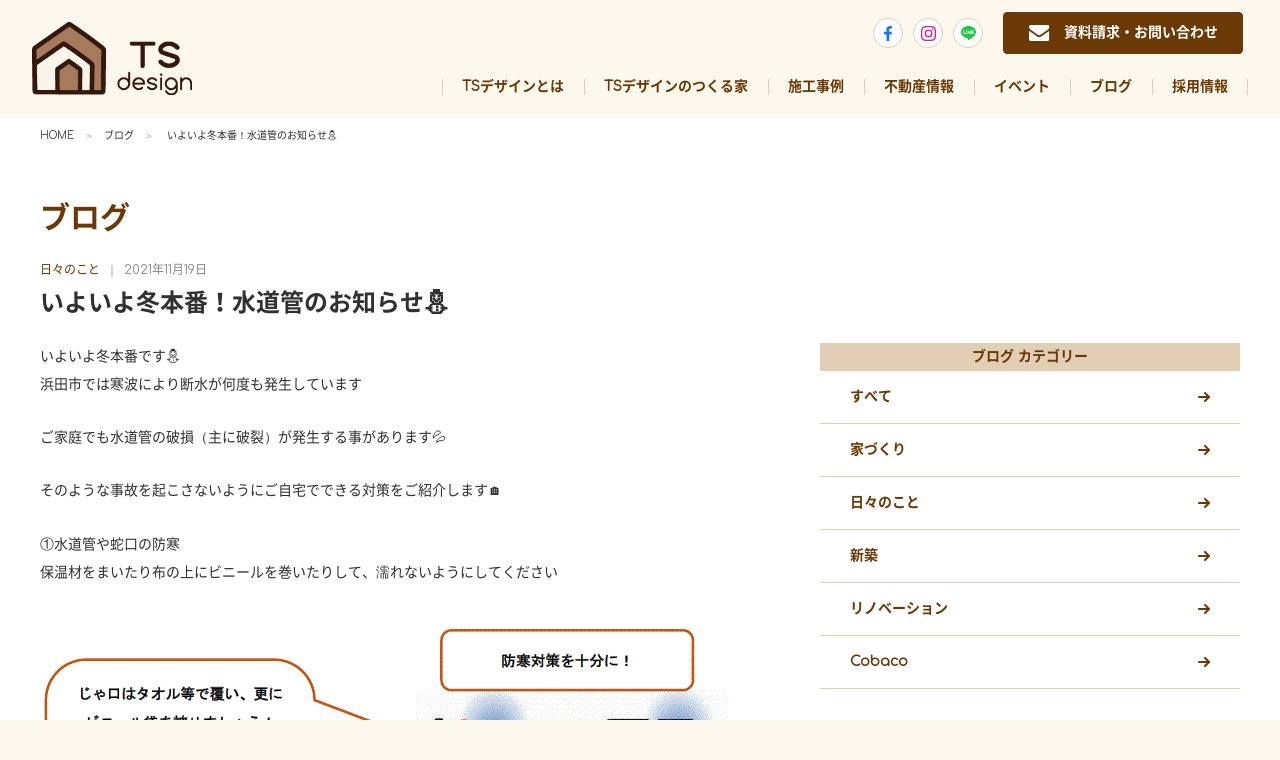

--- FILE ---
content_type: text/html; charset=UTF-8
request_url: https://www.tsdesign.biz/5473/
body_size: 56821
content:
<!doctype html>
<html class="no-js" lang="ja">
<head prefix="og: https://ogp.me/ns# fb: https://ogp.me/ns/fb#">
<!--[if lt IE 9]><script src="https://html5shiv.googlecode.com/svn/trunk/html5.js"></script><![endif]-->
<meta name="viewport" content="width=device-width,initial-scale=1.0,minimum-scale=1.0">
<meta name="format-detection" content="telephone=no">

<meta property="fb:app_id" content="">
<meta property="og:title" content="いよいよ冬本番！水道管のお知らせ⛄ | 島根県浜田市・江津市 TSデザイン/志田尾工務店">
<meta property="og:type" content="article">
<meta property="og:url" content="https://www.tsdesign.biz/5473/"><meta property="og:site_name" content="島根県浜田市・江津市 TSデザイン/志田尾工務店">
<meta property="og:image" content="https://www.tsdesign.biz/wordpress/wp-content/uploads/2021/11/shink-cat-1200x800.jpg">
<meta property="og:description" content="">

<meta name="twitter:card" content="summary">
<meta name="twitter:title" content="いよいよ冬本番！水道管のお知らせ⛄ | 島根県浜田市・江津市 TSデザイン/志田尾工務店">
<meta name="twitter:description" content="">
<link rel="icon" type="image/x-icon"  href="https://www.tsdesign.biz/wordpress/wp-content/themes/tsdesign_v6/images/common/favicon.ico">


<link href="https://fonts.googleapis.com/css?family=Comfortaa" rel="stylesheet">
<title>いよいよ冬本番！水道管のお知らせ⛄ &#8211; 島根県浜田市・江津市 TSデザイン/志田尾工務店</title>
<meta name='robots' content='max-image-preview:large' />
	<style>img:is([sizes="auto" i], [sizes^="auto," i]) { contain-intrinsic-size: 3000px 1500px }</style>
	<link rel='dns-prefetch' href='//ajax.googleapis.com' />
<link rel='dns-prefetch' href='//maps.googleapis.com' />
<link rel="alternate" type="application/rss+xml" title="島根県浜田市・江津市 TSデザイン/志田尾工務店 &raquo; いよいよ冬本番！水道管のお知らせ⛄ のコメントのフィード" href="https://www.tsdesign.biz/5473/feed/" />
<script type="text/javascript">
/* <![CDATA[ */
window._wpemojiSettings = {"baseUrl":"https:\/\/s.w.org\/images\/core\/emoji\/16.0.1\/72x72\/","ext":".png","svgUrl":"https:\/\/s.w.org\/images\/core\/emoji\/16.0.1\/svg\/","svgExt":".svg","source":{"concatemoji":"https:\/\/www.tsdesign.biz\/wordpress\/wp-includes\/js\/wp-emoji-release.min.js?ver=6.8.3"}};
/*! This file is auto-generated */
!function(s,n){var o,i,e;function c(e){try{var t={supportTests:e,timestamp:(new Date).valueOf()};sessionStorage.setItem(o,JSON.stringify(t))}catch(e){}}function p(e,t,n){e.clearRect(0,0,e.canvas.width,e.canvas.height),e.fillText(t,0,0);var t=new Uint32Array(e.getImageData(0,0,e.canvas.width,e.canvas.height).data),a=(e.clearRect(0,0,e.canvas.width,e.canvas.height),e.fillText(n,0,0),new Uint32Array(e.getImageData(0,0,e.canvas.width,e.canvas.height).data));return t.every(function(e,t){return e===a[t]})}function u(e,t){e.clearRect(0,0,e.canvas.width,e.canvas.height),e.fillText(t,0,0);for(var n=e.getImageData(16,16,1,1),a=0;a<n.data.length;a++)if(0!==n.data[a])return!1;return!0}function f(e,t,n,a){switch(t){case"flag":return n(e,"\ud83c\udff3\ufe0f\u200d\u26a7\ufe0f","\ud83c\udff3\ufe0f\u200b\u26a7\ufe0f")?!1:!n(e,"\ud83c\udde8\ud83c\uddf6","\ud83c\udde8\u200b\ud83c\uddf6")&&!n(e,"\ud83c\udff4\udb40\udc67\udb40\udc62\udb40\udc65\udb40\udc6e\udb40\udc67\udb40\udc7f","\ud83c\udff4\u200b\udb40\udc67\u200b\udb40\udc62\u200b\udb40\udc65\u200b\udb40\udc6e\u200b\udb40\udc67\u200b\udb40\udc7f");case"emoji":return!a(e,"\ud83e\udedf")}return!1}function g(e,t,n,a){var r="undefined"!=typeof WorkerGlobalScope&&self instanceof WorkerGlobalScope?new OffscreenCanvas(300,150):s.createElement("canvas"),o=r.getContext("2d",{willReadFrequently:!0}),i=(o.textBaseline="top",o.font="600 32px Arial",{});return e.forEach(function(e){i[e]=t(o,e,n,a)}),i}function t(e){var t=s.createElement("script");t.src=e,t.defer=!0,s.head.appendChild(t)}"undefined"!=typeof Promise&&(o="wpEmojiSettingsSupports",i=["flag","emoji"],n.supports={everything:!0,everythingExceptFlag:!0},e=new Promise(function(e){s.addEventListener("DOMContentLoaded",e,{once:!0})}),new Promise(function(t){var n=function(){try{var e=JSON.parse(sessionStorage.getItem(o));if("object"==typeof e&&"number"==typeof e.timestamp&&(new Date).valueOf()<e.timestamp+604800&&"object"==typeof e.supportTests)return e.supportTests}catch(e){}return null}();if(!n){if("undefined"!=typeof Worker&&"undefined"!=typeof OffscreenCanvas&&"undefined"!=typeof URL&&URL.createObjectURL&&"undefined"!=typeof Blob)try{var e="postMessage("+g.toString()+"("+[JSON.stringify(i),f.toString(),p.toString(),u.toString()].join(",")+"));",a=new Blob([e],{type:"text/javascript"}),r=new Worker(URL.createObjectURL(a),{name:"wpTestEmojiSupports"});return void(r.onmessage=function(e){c(n=e.data),r.terminate(),t(n)})}catch(e){}c(n=g(i,f,p,u))}t(n)}).then(function(e){for(var t in e)n.supports[t]=e[t],n.supports.everything=n.supports.everything&&n.supports[t],"flag"!==t&&(n.supports.everythingExceptFlag=n.supports.everythingExceptFlag&&n.supports[t]);n.supports.everythingExceptFlag=n.supports.everythingExceptFlag&&!n.supports.flag,n.DOMReady=!1,n.readyCallback=function(){n.DOMReady=!0}}).then(function(){return e}).then(function(){var e;n.supports.everything||(n.readyCallback(),(e=n.source||{}).concatemoji?t(e.concatemoji):e.wpemoji&&e.twemoji&&(t(e.twemoji),t(e.wpemoji)))}))}((window,document),window._wpemojiSettings);
/* ]]> */
</script>
<style id='wp-emoji-styles-inline-css' type='text/css'>

	img.wp-smiley, img.emoji {
		display: inline !important;
		border: none !important;
		box-shadow: none !important;
		height: 1em !important;
		width: 1em !important;
		margin: 0 0.07em !important;
		vertical-align: -0.1em !important;
		background: none !important;
		padding: 0 !important;
	}
</style>
<link rel='stylesheet' id='wp-block-library-css' href='https://www.tsdesign.biz/wordpress/wp-includes/css/dist/block-library/style.min.css?ver=6.8.3' type='text/css' media='all' />
<style id='classic-theme-styles-inline-css' type='text/css'>
/*! This file is auto-generated */
.wp-block-button__link{color:#fff;background-color:#32373c;border-radius:9999px;box-shadow:none;text-decoration:none;padding:calc(.667em + 2px) calc(1.333em + 2px);font-size:1.125em}.wp-block-file__button{background:#32373c;color:#fff;text-decoration:none}
</style>
<link rel='stylesheet' id='style-both-css' href='https://www.tsdesign.biz/wordpress/wp-content/themes/tsdesign_v6/css/style-both.css?ver=6.8.3' type='text/css' media='all' />
<style id='global-styles-inline-css' type='text/css'>
:root{--wp--preset--aspect-ratio--square: 1;--wp--preset--aspect-ratio--4-3: 4/3;--wp--preset--aspect-ratio--3-4: 3/4;--wp--preset--aspect-ratio--3-2: 3/2;--wp--preset--aspect-ratio--2-3: 2/3;--wp--preset--aspect-ratio--16-9: 16/9;--wp--preset--aspect-ratio--9-16: 9/16;--wp--preset--color--black: #000000;--wp--preset--color--cyan-bluish-gray: #abb8c3;--wp--preset--color--white: #ffffff;--wp--preset--color--pale-pink: #f78da7;--wp--preset--color--vivid-red: #cf2e2e;--wp--preset--color--luminous-vivid-orange: #ff6900;--wp--preset--color--luminous-vivid-amber: #fcb900;--wp--preset--color--light-green-cyan: #7bdcb5;--wp--preset--color--vivid-green-cyan: #00d084;--wp--preset--color--pale-cyan-blue: #8ed1fc;--wp--preset--color--vivid-cyan-blue: #0693e3;--wp--preset--color--vivid-purple: #9b51e0;--wp--preset--gradient--vivid-cyan-blue-to-vivid-purple: linear-gradient(135deg,rgba(6,147,227,1) 0%,rgb(155,81,224) 100%);--wp--preset--gradient--light-green-cyan-to-vivid-green-cyan: linear-gradient(135deg,rgb(122,220,180) 0%,rgb(0,208,130) 100%);--wp--preset--gradient--luminous-vivid-amber-to-luminous-vivid-orange: linear-gradient(135deg,rgba(252,185,0,1) 0%,rgba(255,105,0,1) 100%);--wp--preset--gradient--luminous-vivid-orange-to-vivid-red: linear-gradient(135deg,rgba(255,105,0,1) 0%,rgb(207,46,46) 100%);--wp--preset--gradient--very-light-gray-to-cyan-bluish-gray: linear-gradient(135deg,rgb(238,238,238) 0%,rgb(169,184,195) 100%);--wp--preset--gradient--cool-to-warm-spectrum: linear-gradient(135deg,rgb(74,234,220) 0%,rgb(151,120,209) 20%,rgb(207,42,186) 40%,rgb(238,44,130) 60%,rgb(251,105,98) 80%,rgb(254,248,76) 100%);--wp--preset--gradient--blush-light-purple: linear-gradient(135deg,rgb(255,206,236) 0%,rgb(152,150,240) 100%);--wp--preset--gradient--blush-bordeaux: linear-gradient(135deg,rgb(254,205,165) 0%,rgb(254,45,45) 50%,rgb(107,0,62) 100%);--wp--preset--gradient--luminous-dusk: linear-gradient(135deg,rgb(255,203,112) 0%,rgb(199,81,192) 50%,rgb(65,88,208) 100%);--wp--preset--gradient--pale-ocean: linear-gradient(135deg,rgb(255,245,203) 0%,rgb(182,227,212) 50%,rgb(51,167,181) 100%);--wp--preset--gradient--electric-grass: linear-gradient(135deg,rgb(202,248,128) 0%,rgb(113,206,126) 100%);--wp--preset--gradient--midnight: linear-gradient(135deg,rgb(2,3,129) 0%,rgb(40,116,252) 100%);--wp--preset--font-size--small: 13px;--wp--preset--font-size--medium: 20px;--wp--preset--font-size--large: 36px;--wp--preset--font-size--x-large: 42px;--wp--preset--spacing--20: 0.44rem;--wp--preset--spacing--30: 0.67rem;--wp--preset--spacing--40: 1rem;--wp--preset--spacing--50: 1.5rem;--wp--preset--spacing--60: 2.25rem;--wp--preset--spacing--70: 3.38rem;--wp--preset--spacing--80: 5.06rem;--wp--preset--shadow--natural: 6px 6px 9px rgba(0, 0, 0, 0.2);--wp--preset--shadow--deep: 12px 12px 50px rgba(0, 0, 0, 0.4);--wp--preset--shadow--sharp: 6px 6px 0px rgba(0, 0, 0, 0.2);--wp--preset--shadow--outlined: 6px 6px 0px -3px rgba(255, 255, 255, 1), 6px 6px rgba(0, 0, 0, 1);--wp--preset--shadow--crisp: 6px 6px 0px rgba(0, 0, 0, 1);}:where(.is-layout-flex){gap: 0.5em;}:where(.is-layout-grid){gap: 0.5em;}body .is-layout-flex{display: flex;}.is-layout-flex{flex-wrap: wrap;align-items: center;}.is-layout-flex > :is(*, div){margin: 0;}body .is-layout-grid{display: grid;}.is-layout-grid > :is(*, div){margin: 0;}:where(.wp-block-columns.is-layout-flex){gap: 2em;}:where(.wp-block-columns.is-layout-grid){gap: 2em;}:where(.wp-block-post-template.is-layout-flex){gap: 1.25em;}:where(.wp-block-post-template.is-layout-grid){gap: 1.25em;}.has-black-color{color: var(--wp--preset--color--black) !important;}.has-cyan-bluish-gray-color{color: var(--wp--preset--color--cyan-bluish-gray) !important;}.has-white-color{color: var(--wp--preset--color--white) !important;}.has-pale-pink-color{color: var(--wp--preset--color--pale-pink) !important;}.has-vivid-red-color{color: var(--wp--preset--color--vivid-red) !important;}.has-luminous-vivid-orange-color{color: var(--wp--preset--color--luminous-vivid-orange) !important;}.has-luminous-vivid-amber-color{color: var(--wp--preset--color--luminous-vivid-amber) !important;}.has-light-green-cyan-color{color: var(--wp--preset--color--light-green-cyan) !important;}.has-vivid-green-cyan-color{color: var(--wp--preset--color--vivid-green-cyan) !important;}.has-pale-cyan-blue-color{color: var(--wp--preset--color--pale-cyan-blue) !important;}.has-vivid-cyan-blue-color{color: var(--wp--preset--color--vivid-cyan-blue) !important;}.has-vivid-purple-color{color: var(--wp--preset--color--vivid-purple) !important;}.has-black-background-color{background-color: var(--wp--preset--color--black) !important;}.has-cyan-bluish-gray-background-color{background-color: var(--wp--preset--color--cyan-bluish-gray) !important;}.has-white-background-color{background-color: var(--wp--preset--color--white) !important;}.has-pale-pink-background-color{background-color: var(--wp--preset--color--pale-pink) !important;}.has-vivid-red-background-color{background-color: var(--wp--preset--color--vivid-red) !important;}.has-luminous-vivid-orange-background-color{background-color: var(--wp--preset--color--luminous-vivid-orange) !important;}.has-luminous-vivid-amber-background-color{background-color: var(--wp--preset--color--luminous-vivid-amber) !important;}.has-light-green-cyan-background-color{background-color: var(--wp--preset--color--light-green-cyan) !important;}.has-vivid-green-cyan-background-color{background-color: var(--wp--preset--color--vivid-green-cyan) !important;}.has-pale-cyan-blue-background-color{background-color: var(--wp--preset--color--pale-cyan-blue) !important;}.has-vivid-cyan-blue-background-color{background-color: var(--wp--preset--color--vivid-cyan-blue) !important;}.has-vivid-purple-background-color{background-color: var(--wp--preset--color--vivid-purple) !important;}.has-black-border-color{border-color: var(--wp--preset--color--black) !important;}.has-cyan-bluish-gray-border-color{border-color: var(--wp--preset--color--cyan-bluish-gray) !important;}.has-white-border-color{border-color: var(--wp--preset--color--white) !important;}.has-pale-pink-border-color{border-color: var(--wp--preset--color--pale-pink) !important;}.has-vivid-red-border-color{border-color: var(--wp--preset--color--vivid-red) !important;}.has-luminous-vivid-orange-border-color{border-color: var(--wp--preset--color--luminous-vivid-orange) !important;}.has-luminous-vivid-amber-border-color{border-color: var(--wp--preset--color--luminous-vivid-amber) !important;}.has-light-green-cyan-border-color{border-color: var(--wp--preset--color--light-green-cyan) !important;}.has-vivid-green-cyan-border-color{border-color: var(--wp--preset--color--vivid-green-cyan) !important;}.has-pale-cyan-blue-border-color{border-color: var(--wp--preset--color--pale-cyan-blue) !important;}.has-vivid-cyan-blue-border-color{border-color: var(--wp--preset--color--vivid-cyan-blue) !important;}.has-vivid-purple-border-color{border-color: var(--wp--preset--color--vivid-purple) !important;}.has-vivid-cyan-blue-to-vivid-purple-gradient-background{background: var(--wp--preset--gradient--vivid-cyan-blue-to-vivid-purple) !important;}.has-light-green-cyan-to-vivid-green-cyan-gradient-background{background: var(--wp--preset--gradient--light-green-cyan-to-vivid-green-cyan) !important;}.has-luminous-vivid-amber-to-luminous-vivid-orange-gradient-background{background: var(--wp--preset--gradient--luminous-vivid-amber-to-luminous-vivid-orange) !important;}.has-luminous-vivid-orange-to-vivid-red-gradient-background{background: var(--wp--preset--gradient--luminous-vivid-orange-to-vivid-red) !important;}.has-very-light-gray-to-cyan-bluish-gray-gradient-background{background: var(--wp--preset--gradient--very-light-gray-to-cyan-bluish-gray) !important;}.has-cool-to-warm-spectrum-gradient-background{background: var(--wp--preset--gradient--cool-to-warm-spectrum) !important;}.has-blush-light-purple-gradient-background{background: var(--wp--preset--gradient--blush-light-purple) !important;}.has-blush-bordeaux-gradient-background{background: var(--wp--preset--gradient--blush-bordeaux) !important;}.has-luminous-dusk-gradient-background{background: var(--wp--preset--gradient--luminous-dusk) !important;}.has-pale-ocean-gradient-background{background: var(--wp--preset--gradient--pale-ocean) !important;}.has-electric-grass-gradient-background{background: var(--wp--preset--gradient--electric-grass) !important;}.has-midnight-gradient-background{background: var(--wp--preset--gradient--midnight) !important;}.has-small-font-size{font-size: var(--wp--preset--font-size--small) !important;}.has-medium-font-size{font-size: var(--wp--preset--font-size--medium) !important;}.has-large-font-size{font-size: var(--wp--preset--font-size--large) !important;}.has-x-large-font-size{font-size: var(--wp--preset--font-size--x-large) !important;}
:where(.wp-block-post-template.is-layout-flex){gap: 1.25em;}:where(.wp-block-post-template.is-layout-grid){gap: 1.25em;}
:where(.wp-block-columns.is-layout-flex){gap: 2em;}:where(.wp-block-columns.is-layout-grid){gap: 2em;}
:root :where(.wp-block-pullquote){font-size: 1.5em;line-height: 1.6;}
</style>
<link rel='stylesheet' id='css_slider-css' href='https://www.tsdesign.biz/wordpress/wp-content/themes/tsdesign_v6/css/jquery.bxslider.css' type='text/css' media='all' />
<link rel='stylesheet' id='css_main-css' href='https://www.tsdesign.biz/wordpress/wp-content/themes/tsdesign_v6/css/style.css' type='text/css' media='all' />
<script type="text/javascript" src="https://ajax.googleapis.com/ajax/libs/jquery/2.2.2/jquery.min.js" id="jquery-js"></script>
<script type="text/javascript" src="https://www.tsdesign.biz/wordpress/wp-content/themes/tsdesign_v6/script/lib/matchMedia.js" id="matchMedia-js"></script>
<script type="text/javascript" src="https://www.tsdesign.biz/wordpress/wp-content/themes/tsdesign_v6/script/lib/matchMedia.addListener.js" id="matchMediapolyfill-js"></script>
<script type="text/javascript" src="https://www.tsdesign.biz/wordpress/wp-content/themes/tsdesign_v6/script/modernizr-svg.js" id="modernizr-svg-js"></script>
<link rel="EditURI" type="application/rsd+xml" title="RSD" href="https://www.tsdesign.biz/wordpress/xmlrpc.php?rsd" />
<meta name="generator" content="WordPress 6.8.3" />
<link rel="canonical" href="https://www.tsdesign.biz/5473/" />
<link rel='shortlink' href='https://www.tsdesign.biz/?p=5473' />
<meta name="cdp-version" content="1.4.9" /><noscript><link rel="stylesheet" href="https://www.tsdesign.biz/wordpress/wp-content/themes/tsdesign_v6/css/noscript.css"></noscript>
<script>
  (function(i,s,o,g,r,a,m){i['GoogleAnalyticsObject']=r;i[r]=i[r]||function(){
  (i[r].q=i[r].q||[]).push(arguments)},i[r].l=1*new Date();a=s.createElement(o),
  m=s.getElementsByTagName(o)[0];a.async=1;a.src=g;m.parentNode.insertBefore(a,m)
  })(window,document,'script','https://www.google-analytics.com/analytics.js','ga');

  ga('create', 'UA-100486895-1', 'auto');
  ga('send', 'pageview');

</script>
<link rel="stylesheet" href="https://www.tsdesign.biz/wordpress/wp-content/themes/tsdesign_v6/css/style.css">
</head>

<body>
<!--[if lte IE 9]><div class="browserupgrade"><div class="browserupgrade-container">お使いのブラウザはバージョンが古いため、サイトを快適にご利用いただけないかもしれません。快適にご利用頂くために、今すぐブラウザを<a href="https://browsehappy.com/" target="_blank" rel="nofollow">アップグレード</a>してください。</div></div><![endif]-->
<svg class="symbol-defs" version="1.1" xmlns="http://www.w3.org/2000/svg" xmlns:xlink="http://www.w3.org/1999/xlink" style="display: none;">
<defs>
    <symbol id="mail-icon-svg" viewBox="0 0 20.36 16" width="20.36" height="16">
    	<g id="99073c78-f53e-4f1e-b76a-c040fd6ea5cf" data-name="レイヤー 2"><g id="c38db4c8-25ae-4ac8-8b87-b8640fadc7f7" data-name="レイヤー 1"><path class="mail-icon-path" d="M2,4.93,4.28,6.55l3,2.07L7.74,9l.62.43c.16.11.36.24.59.37a3.44,3.44,0,0,0,.65.31,1.8,1.8,0,0,0,.57.1h0a1.71,1.71,0,0,0,.57-.1,3.5,3.5,0,0,0,.66-.31c.23-.13.42-.26.59-.37L12.62,9l.48-.35,5.32-3.69a5.29,5.29,0,0,0,1.39-1.4,3,3,0,0,0,.55-1.71A1.76,1.76,0,0,0,19.82.53,1.76,1.76,0,0,0,18.55,0H1.82A1.64,1.64,0,0,0,.47.59,2.32,2.32,0,0,0,0,2.07,2.64,2.64,0,0,0,.63,3.62,5.45,5.45,0,0,0,2,4.93Z"/><path class="mail-icon-path" d="M19.23,6.67c-2.49,1.68-4.37,3-5.66,3.92q-.64.48-1.05.75a6,6,0,0,1-1.08.54,3.16,3.16,0,0,1-1.25.28h0a3.2,3.2,0,0,1-1.25-.28,5.86,5.86,0,0,1-1.07-.54q-.4-.27-1-.75c-1-.75-2.91-2.05-5.65-3.92A5.47,5.47,0,0,1,0,5.68v8.5A1.81,1.81,0,0,0,1.82,16H18.55a1.81,1.81,0,0,0,1.81-1.82V5.68a5.69,5.69,0,0,1-1.13,1Z"/></g></g>
    <symbol>
</defs>
<defs>
    <symbol id="fb-icon-svg" viewBox="0 0 30 30" width="30" height="30">
    	<g id="d533e2a7-86d6-4eec-a76e-ba26c66526cb" data-name="レイヤー 2"><g id="c247db10-7c65-4ba7-b401-26ee0ebab47c" data-name="レイヤー 1"><path id="10ed2fbb-d955-40f6-a412-f85870ea3e4d" data-name="White" class="s235b17af-d8b0-423e-be67-ba4e1ae2c7d4" d="M13.3,23V15.7H10.85V12.86H13.3v-2.1A3.43,3.43,0,0,1,17,7a21.57,21.57,0,0,1,2.19.11V9.66h-1.5c-1.18,0-1.41.56-1.41,1.38v1.82h2.82l-.37,2.84H16.24V23Z"/></g></g>
    <symbol>
</defs>
<defs>
    <symbol id="insta-icon-svg" viewBox="0 0 30 30" width="30" height="30">
    	<g id="1e8733e7-3a10-4445-b433-d36ad5cddfac" data-name="レイヤー 2"><g id="c084aad7-0996-40e0-8950-210da44b3e4f" data-name="レイヤー 1"><path class="10e8cd41-00d6-45c9-9e10-7a16b0f7dcd2" d="M15,8.44c2.14,0,2.39,0,3.23.05a4.33,4.33,0,0,1,1.49.27,2.67,2.67,0,0,1,1.52,1.52,4.33,4.33,0,0,1,.27,1.49c0,.84,0,1.09,0,3.23s0,2.39,0,3.23a4.33,4.33,0,0,1-.27,1.49,2.67,2.67,0,0,1-1.52,1.52,4.33,4.33,0,0,1-1.49.27c-.84,0-1.09,0-3.23,0s-2.39,0-3.23,0a4.33,4.33,0,0,1-1.49-.27,2.67,2.67,0,0,1-1.52-1.52,4.33,4.33,0,0,1-.27-1.49c0-.84-.05-1.09-.05-3.23s0-2.39.05-3.23a4.33,4.33,0,0,1,.27-1.49,2.67,2.67,0,0,1,1.52-1.52,4.33,4.33,0,0,1,1.49-.27c.84,0,1.09-.05,3.23-.05M15,7c-2.17,0-2.45,0-3.3,0a5.85,5.85,0,0,0-1.94.37A4,4,0,0,0,7.42,9.76a5.85,5.85,0,0,0-.37,1.94c0,.85,0,1.13,0,3.3s0,2.45,0,3.3a5.85,5.85,0,0,0,.37,1.94,4,4,0,0,0,2.34,2.34A5.85,5.85,0,0,0,11.7,23c.85,0,1.13.05,3.3.05s2.45,0,3.3-.05a5.85,5.85,0,0,0,1.94-.37,4,4,0,0,0,2.34-2.34A5.85,5.85,0,0,0,23,18.3c0-.85.05-1.13.05-3.3s0-2.45-.05-3.3a5.85,5.85,0,0,0-.37-1.94,4,4,0,0,0-2.34-2.34,5.85,5.85,0,0,0-1.94-.37c-.85,0-1.13,0-3.3,0Z"/><path class="10e8cd41-00d6-45c9-9e10-7a16b0f7dcd2" d="M15,10.89A4.11,4.11,0,1,0,19.11,15,4.11,4.11,0,0,0,15,10.89Zm0,6.78A2.67,2.67,0,1,1,17.67,15,2.68,2.68,0,0,1,15,17.67Z"/><circle class="10e8cd41-00d6-45c9-9e10-7a16b0f7dcd2" cx="19.27" cy="10.73" r="0.96"/></g></g>
    <symbol>
</defs>
</svg>
<header class="header">
  <div class="header-content">

    <div class="header-logo-area">
      <h1 class="header-logo"><a href="https://www.tsdesign.biz/"><img src="https://www.tsdesign.biz/wordpress/wp-content/themes/tsdesign_v6/images/common/TS_design.png" alt="TSデザイン 有限会社 志田尾工務店" width="160" height="73"></a></h1>
    </div>

    <div class="header-right-area">
      <div class="header-right-area__inner">
      	<div class="header-contact-block">
      		<div class="header-sns">
				<a href="https://www.facebook.com/tsdesign1/" target="_blank" class="sns-btn sns-btn--facebook">
					<!-- <svg class="fb-icon-svg" role="img">
						<title>facebook icon</title>
						<use xmlns:xlink="https://www.w3.org/1999/xlink" xlink:href="#fb-icon-svg"></use>
					</svg> -->
					<svg xmlns="http://www.w3.org/2000/svg" viewBox="0 0 8 15" xml:space="preserve"><path d="m7.476 8.41.415-2.7H5.297V3.955a1.352 1.352 0 0 1 1.524-1.462H8v-2.3A14.389 14.389 0 0 0 5.907.01a3.3 3.3 0 0 0-3.532 3.639V5.71H0v2.7h2.375v6.535h2.922V8.41h2.179z" fill="#1877f2"/></svg>
				</a>
				<a href="https://www.instagram.com/tsdesign.hamada/" target="_blank" class="sns-btn">
					<!-- <svg class="insta-icon-svg" role="img">
						<title>instagram icon</title>
						<use xmlns:xlink="https://www.w3.org/1999/xlink" xlink:href="#insta-icon-svg"></use>
					</svg> -->
					<svg xmlns="http://www.w3.org/2000/svg" viewBox="0 0 16 16" xml:space="preserve"><path d="M8.005 3.9a4.1 4.1 0 1 0 4.1 4.1 4.094 4.094 0 0 0-4.09-4.1h-.01zm0 6.765a2.667 2.667 0 1 1 2.666-2.666 2.672 2.672 0 0 1-2.666 2.666zm5.226-6.935a.956.956 0 1 1-.957-.957.954.954 0 0 1 .953.955v.004l.004-.002zm2.716.971a4.737 4.737 0 0 0-1.292-3.352A4.764 4.764 0 0 0 11.303.057c-1.321-.075-5.279-.075-6.6 0a4.76 4.76 0 0 0-3.355 1.29A4.751 4.751 0 0 0 .056 4.699c-.075 1.321-.075 5.279 0 6.601a4.737 4.737 0 0 0 1.292 3.352A4.768 4.768 0 0 0 4.7 15.944c1.321.075 5.279.075 6.6 0a4.737 4.737 0 0 0 3.352-1.292 4.768 4.768 0 0 0 1.292-3.352c.075-1.321.075-5.276 0-6.601l.003.002zm-1.706 8.013a2.696 2.696 0 0 1-1.521 1.521c-1.053.418-3.552.321-4.715.321-1.163 0-3.666.093-4.715-.321a2.696 2.696 0 0 1-1.521-1.521c-.418-1.053-.321-3.552-.321-4.715s-.093-3.666.321-4.715a2.7 2.7 0 0 1 1.517-1.519c1.053-.418 3.552-.321 4.719-.321s3.666-.093 4.715.321a2.696 2.696 0 0 1 1.521 1.521c.418 1.053.321 3.552.321 4.715s.093 3.664-.325 4.715l.004-.002z" fill="#d61e88"/></svg>
				</a>
				<a href="https://lin.ee/RIUqbnH" target="_blank" class="sns-btn footer-sns--line">
					<svg version="1.1" id="レイヤー_1" xmlns="http://www.w3.org/2000/svg" xmlns:xlink="http://www.w3.org/1999/xlink" x="0" y="0" viewBox="0 0 16 16" xml:space="preserve"><style>.st0{clip-path:url(#SVGID_00000181793720993699633770000002336592638815135163_)}</style><g id="グループ_6"><defs><path id="SVGID_1_" d="M0 0h16v15.249H0z"/></defs><clipPath id="SVGID_00000111176120273366095700000006940716988390812321_"><use xlink:href="#SVGID_1_" overflow="visible"/></clipPath><g id="グループ_5" clip-path="url(#SVGID_00000111176120273366095700000006940716988390812321_)"><path id="パス_18" d="M8 0C3.59 0 0 2.914 0 6.494 0 9.7 2.844 12.39 6.69 12.9c.937.2.829.544.618 1.805-.034.2-.162.79.691.432a25.869 25.869 0 0 0 6.289-4.645 5.8 5.8 0 0 0 1.711-4C16 2.914 12.409 0 8 0M5.175 8.4a.155.155 0 0 1-.157.153h-2.24a.171.171 0 0 1-.11-.044.142.142 0 0 1-.043-.108V4.916a.155.155 0 0 1 .156-.153h.563a.154.154 0 0 1 .156.154v2.77h1.523a.157.157 0 0 1 .152.157V8.4zm1.353.005a.156.156 0 0 1-.157.153h-.563a.154.154 0 0 1-.152-.156V4.916a.154.154 0 0 1 .155-.153h.56a.16.16 0 0 1 .157.157v3.485zm3.865 0a.155.155 0 0 1-.153.157h-.562A.164.164 0 0 1 9.55 8.5l-1.6-2.156v2.07a.155.155 0 0 1-.153.157h-.562a.155.155 0 0 1-.157-.153V4.926a.155.155 0 0 1 .153-.157h.558a.147.147 0 0 1 .128.07L9.516 7V4.925a.155.155 0 0 1 .153-.157h.562a.155.155 0 0 1 .162.147v3.493-.003zm3.1-2.928a.155.155 0 0 1-.157.153H11.81v.589h1.53a.155.155 0 0 1 .153.157v.568a.155.155 0 0 1-.157.153H11.81v.589h1.53a.154.154 0 0 1 .152.156V8.405a.155.155 0 0 1-.157.153h-2.241a.16.16 0 0 1-.157-.157V4.92a.16.16 0 0 1 .157-.157h2.241a.165.165 0 0 1 .157.157l.001.557z" fill="#1ec74a"/></g></g></svg>
				</a>
			</div>
			<!-- <div class="header-tel">
	        	<a href="tel:"><img src="https://www.tsdesign.biz/wordpress/wp-content/themes/tsdesign_v6/images/common/icon_tel_2.png" alt="電話" width="32" height="21"><span class="comfortaa">0120-961-011</span></a>
	        	<p>■平日: 9時〜17時　■土祝: 10時～16時　■日: 定休日</p>
	        </div> -->
			<div class="header-mail-btn">
	        	<a href="https://www.tsdesign.biz/contact/" class="btn header-btn">
	          	<svg class="mail-icon-svg" role="img">
	              <title>mail icon</title>
	              <use xmlns:xlink="https://www.w3.org/1999/xlink" xlink:href="#mail-icon-svg"></use>
	            </svg>
	            <span>資料請求・お問い合わせ</span>
	          </a>
	        </div>
					<div class="header-menu-btn">
						<a href="" class="btn header-btn header-btn--menu menu-trigger">
							<div class="btn-menu-sp"><span></span><span></span><span></span></div>
							<span>MENU</span>
						</a>
					</div>

				</div>

		    <nav class="header-nav">
					<ul class="header-nav-list">
						<li>
							<a href="https://www.tsdesign.biz/about/">TSデザインとは</a>
							<div class="header-sub-nav">
								<ul class="sub-menu">
									<li><a href="https://www.tsdesign.biz/about">TSデザインの想い</a></li>
									<li><a href="https://www.tsdesign.biz/about-cobaco">アンテナショップcobaco</a></li>
									<li><a href="https://www.tsdesign.biz/company">会社概要</a></li>
								</ul>
							</div>
						</li>
						<li>
							<a href="https://www.tsdesign.biz/custom-built">TSデザインのつくる家</a>
							<div class="header-sub-nav">
								<ul class="sub-menu">
									<li><a href="https://www.tsdesign.biz/custom-built">自然素材の注文住宅</a></li>
									<!-- <li><a href="https://www.tsdesign.biz/c-style">C-style</a></li> -->
									<li><a href="https://www.tsdesign.biz/jibun-house">ジブンハウス</a></li>
									<li><a href="https://www.tsdesign.biz/bino">BinO</a></li>
								</ul>
								<ul class="sub-menu">
									<li><a href="https://www.tsdesign.biz/renovation">リノベーション</a></li>
								</ul>
							</div>
						</li>
						<li>
							<a href="https://www.tsdesign.biz/works-all/">施工事例</a>
						</li>
						<li>
							<a href="https://www.tsdesign.biz/real-estate/">不動産情報</a>
						</li>
						<!-- <li>
							<a href="https://www.tsdesign.biz/company/">会社概要</a>
						</li> -->
						<li>
							<a href="https://www.tsdesign.biz/event-all/">イベント</a>
							<div class="header-sub-nav">
								<ul class="sub-menu">
									<li><a href="https://www.tsdesign.biz/event_c/tsdesign/">見学会・相談会</a></li>
									<li><a href="https://www.tsdesign.biz/event_c/cobaco/">Cobacoのイベント</a></li>
								</ul>
							</div>
						</li>
						<li>
							<a href="https://www.tsdesign.biz/blog/">ブログ</a>
						</li>
						<li>
							<a href="https://www.tsdesign.biz/recruit">採用情報</a>
						</li>
					</ul>
	      </nav>

      </div>
    </div>
  </div>
  
</header><div class="fix-nav">
  <a href="https://www.tsdesign.biz/"><img src="https://www.tsdesign.biz/wordpress/wp-content/themes/tsdesign_v6/images/common/TS_design.png" alt="TSデザイン" width="88" height="40" class="fix-nav-logo"></a>
  <nav class="header-nav">
    <ul class="header-nav-list">
      <li>
        <a href="https://www.tsdesign.biz/about/">TSデザインとは</a>
        <div class="header-sub-nav">
          <ul class="sub-menu">
            <li><a href="https://www.tsdesign.biz/about">TSデザインの想い</a></li>
            <li><a href="https://www.tsdesign.biz/about-cobaco">アンテナショップcobaco</a></li>
            <li><a href="https://www.tsdesign.biz/company">会社概要</a></li>
          </ul>
        </div>
      </li>
      <li>
        <a href="https://www.tsdesign.biz/custom-built">TSデザインのつくる家</a>
        <div class="header-sub-nav">
          <ul class="sub-menu">
            <li><a href="https://www.tsdesign.biz/custom-built">自然素材の注文住宅</a></li>
            <li><a href="https://www.tsdesign.biz/c-style">C-style</a></li>
            <li><a href="https://www.tsdesign.biz/jibun-house">ジブンハウス</a></li>
            <li><a href="https://www.tsdesign.biz/bino">BinO</a></li>
          </ul>
          <ul class="sub-menu">
            <li><a href="https://www.tsdesign.biz/renovation">リノベーション</a></li>
          </ul>
        </div>
      </li>
      <li>
        <a href="https://www.tsdesign.biz/works-all/">施工事例</a>
      </li>
      <li>
        <a href="https://www.tsdesign.biz/real-estate/">不動産情報</a>
      </li>
      <!-- <li>
        <a href="https://www.tsdesign.biz/company/">会社概要</a>
      </li> -->
      <li>
        <a href="https://www.tsdesign.biz/event-all/">イベント</a>
        <div class="header-sub-nav">
          <ul class="sub-menu">
            <li><a href="https://www.tsdesign.biz/event_c/tsdesign/">見学・相談会</a></li>
            <li><a href="https://www.tsdesign.biz/event_c/cobaco/">Cobacoのイベント</a></li>
          </ul>
        </div>
      </li>
      <li>
        <a href="https://www.tsdesign.biz/blog/">ブログ</a>
      </li>
      <li>
        <a href="https://www.tsdesign.biz/recruit">採用情報</a>
      </li>
    </ul>
    <div class="header-mail-btn"><a href="https://www.tsdesign.biz/contact/" class="btn header-btn">
    	<svg class="mail-icon-svg" role="img">
          <use xmlns:xlink="https://www.w3.org/1999/xlink" xlink:href="#mail-icon-svg"></use>
        </svg><span>資料請求・お問い合わせ</span></a>
    </div>
  </nav>
</div>
<div class="slide-menu">
  <nav class="slide-menu-nav">
    <div class="slide-menu-nav__block">
      <a href="https://www.tsdesign.biz/about/" class="slide-menu-nav__ttl">Home</a>
    </div>
    <div class="slide-menu-nav__block">
      <p class="slide-menu-nav__ttl accordion-toggle">TSデザインとは</p>
      <ul class="slide-menu-nav__list">
        <li><a href="https://www.tsdesign.biz/about">TSデザインの想い</a></li>
        <li><a href="https://www.tsdesign.biz/about-cobaco">アンテナショップcobaco</a></li>
        <li><a href="https://www.tsdesign.biz/company">会社概要</a></li>
      </ul>
    </div>
    <div class="slide-menu-nav__block">
      <p class="slide-menu-nav__ttl accordion-toggle">TSデザインのつくる家</p>
      <ul class="slide-menu-nav__list">
        <li><a href="https://www.tsdesign.biz/custom-built">自然素材の注文住宅</a></li>
        <!-- <li><a href="https://www.tsdesign.biz/c-style">C-style</a></li> -->
        <li><a href="https://www.tsdesign.biz/jibun-house">ジブンハウス</a></li>
        <li><a href="https://www.tsdesign.biz/bino">BinO</a></li>
        <li><a href="https://www.tsdesign.biz/renovation">リノベーション</a></li>
      </ul>
    </div>
    <div class="slide-menu-nav__block">
      <p class="slide-menu-nav__ttl accordion-toggle">施工事例</p>
      <ul class="slide-menu-nav__list">
        <li><a href="https://www.tsdesign.biz/works-all/">すべて</a></li>
        <li><a href="https://www.tsdesign.biz/works-all/">新築</a></li>
        <li><a href="https://www.tsdesign.biz/works-all/">リノベーション</a></li>
        <li><a href="https://www.tsdesign.biz/works-all/">お客様の声</a></li>
      </ul>
    </div>
    <div class="slide-menu-nav__block">
      <p class="slide-menu-nav__ttl accordion-toggle"><a href="https://www.tsdesign.biz/real-estate/">不動産情報</a></p>
      <ul class="slide-menu-nav__list">
        <li><a href="https://www.tsdesign.biz/real-estate/">すべて</a></li>
        <li><a href="https://www.tsdesign.biz/estate_c/land/">土地</a></li>
        <li><a href="https://www.tsdesign.biz/estatee_c/building/">建物</a></li>
      </ul>
    </div>
    
    <div class="slide-menu-nav__block">
      <p class="slide-menu-nav__ttl accordion-toggle"><a href="https://www.tsdesign.biz/event-all/">イベント</a></p>
      <ul class="slide-menu-nav__list">
      <li><a href="https://www.tsdesign.biz/event_c/tsdesign/">見学会・相談会</a></li>
      <li><a href="https://www.tsdesign.biz/event_c/cobaco/">Cobacoのイベント</a></li>
      </ul> 
    </div>
    <div class="slide-menu-nav__block">
      <p class="slide-menu-nav__ttl accordion-toggle">ブログ</p>
      <ul class="slide-menu-nav__list">
      	<li><a href="https://www.tsdesign.biz/blog/">すべて</a></li>
        <li><a href="https://www.tsdesign.biz/category/house-building/">家づくり　</a></li>
        <li><a href="https://www.tsdesign.biz/category/days/">日々のこと</a></li>
        <li><a href="https://www.tsdesign.biz/category/newly-built/">新築</a></li>
        <li><a href="https://www.tsdesign.biz/category/renovation/">リノベーション</a></li>
        <li><a href="https://www.tsdesign.biz/category/cobaco/">Cobaco</a></li>
      </ul>
    </div>
    <div class="slide-menu-nav__block">
      <a href="https://www.tsdesign.biz/recruit" class="slide-menu-nav__ttl">採用情報</a>
    </div>
    <div class="slide-menu-nav__block">
      <a href="https://www.tsdesign.biz/contact/" class="slide-menu-nav__ttl">資料請求・お問い合わせ</a>
    </div>
  </nav>
  <div class="slide-menu-sns">
    <a href="https://www.facebook.com/tsdesign1/" target="_blank" class="slide-menu-sns--facebook"><img src="https://www.tsdesign.biz/wordpress/wp-content/themes/tsdesign_v6/images/common/icon_fb.svg" alt="facebook" width="30" height="30"></a>
    <a href="https://www.instagram.com/tsdesign.hamada/" target="_blank" class="slide-menu-sns--instagram"><img src="https://www.tsdesign.biz/wordpress/wp-content/themes/tsdesign_v6/images/common/icon_insta.svg" alt="instagram" width="30" height="30"></a>
  </div>
</div>
<div class="overlay"></div><nav id="breadcrumb" class="breadcrumb-wrap container"><ol class="breadcrumb content"><li class="breadcrumb-item"><a href="https://www.tsdesign.biz/" itemprop="url">HOME</a></li><li class="breadcrumb-item"><a href="https://www.tsdesign.biz/blog/" itemprop="url">ブログ</a></li><li class="breadcrumb-item"><span>  いよいよ冬本番！水道管のお知らせ⛄</span></li></ol></nav><main id="main" class="main" role="main">
  <div class="container">
    <section class="section-page-main content">
      <h2 class="subpage-ttl">ブログ</h2>
                        <article class="post post-blog">
            <div class="post-ttl-block">
                <p class="post-date"><a href="https://www.tsdesign.biz/category/days/" class="post-cat">日々のこと</a>2021年11月19日</p>
                <h1 class="post-ttl">いよいよ冬本番！水道管のお知らせ⛄</h1>
            </div>
            <div class="post-body use-editor post-blog-left">
                
<p>いよいよ冬本番です⛄<br>浜田市では寒波により断水が何度も発生しています</p>



<p>ご家庭でも水道管の破損（主に破裂）が発生する事があります💦</p>



<p>そのような事故を起こさないようにご自宅でできる対策をご紹介します🏠</p>



<p>①水道管や蛇口の防寒<br>保温材をまいたり布の上にビニールを巻いたりして、濡れないようにしてください</p>



<figure class="wp-block-image"><img fetchpriority="high" decoding="async" width="702" height="304" src="https://www.tsdesign.biz/wordpress/wp-content/uploads/2021/11/tube_winter1.gif" alt="" class="wp-image-5474"/></figure>



<p>②給湯器の凍結予防<br>水抜きなどをおこなってください</p>



<p>③長期間の不在の場合は、閉栓連絡・止水をしましょう</p>



<p>凍結防止対策の詳細については<br>浜田市ホームページ「あなたの水道に防寒を～寒波に注意しましょう～」<br>をご覧ください。</p>



<p>事前準備で安心して冬を過ごしましょう😊⛄</p>
            </div>
            <div class="post-blog-right">
                <div class="side-nav">
                    <p class="side-nav-ttl">ブログ カテゴリー</p>
                    <ul class="side-nav-list">
                        <li><a href="https://www.tsdesign.biz/blog/">すべて</a></li>
                        <li><a href="https://www.tsdesign.biz/category/house-building/">家づくり</a></li>
                        <li><a href="https://www.tsdesign.biz/category/days/">日々のこと</a></li>
                        <li><a href="https://www.tsdesign.biz/category/newly-built/">新築</a></li>
                        <li><a href="https://www.tsdesign.biz/category/renovation/">リノベーション</a></li>
                        <li><a href="https://www.tsdesign.biz/category/cobaco/">Cobaco</a></li>
                    </ul>
                </div>
            </div>
        </article>
            </section>
  </div>
        <nav class="">
        <ul class="page-nav">
            <li class="prev"><a href="https://www.tsdesign.biz/5451/"><span>PREV</span></a></li>            <li class="return"><a href="https://www.tsdesign.biz/blog/"></a></li>
            <li class="next"><a href="https://www.tsdesign.biz/5478/"><span>NEXT</span></a></li>
        </ul>
    </nav>
  <section id="section-latest" class="container">
    <h3 class="headline--1">最新ブログ</h3>
    <div class="content">
      <ul class="blog-list">
    <li>
    <a href="https://www.tsdesign.biz/13185/">
      <div class="post-thmb post-thmb--blog new">
        <div class="post-thmb__img-block">
          <img src="https://www.tsdesign.biz/wordpress/wp-content/uploads/2026/01/IMG_0634-285x214.jpg" alt="江津市で建築中">
        </div>
        <div class="post-thmb__txt-block">
          <p class="post-thmb__date"><span class="post-thmb__cat">家づくり</span>2026/01/19</p>
          <p class="post-thmb__ttl">江津市で建築中</p>
          <p class="post-thmb__txt">先週、無事に上棟を終え、現場は現在このような様子です。今にも雨が降り出しそうな空模様でしたが、なんとか天候も持ちこたえ、本日も無事に工程は…</p>
        </div>
      </div>
    </a>
  </li>
    <li>
    <a href="https://www.tsdesign.biz/13172/">
      <div class="post-thmb post-thmb--blog new">
        <div class="post-thmb__img-block">
          <img src="https://www.tsdesign.biz/wordpress/wp-content/uploads/2026/01/IMG_0612-1-285x214.jpg" alt="江津市で上棟">
        </div>
        <div class="post-thmb__txt-block">
          <p class="post-thmb__date"><span class="post-thmb__cat">家づくり</span>2026/01/16</p>
          <p class="post-thmb__ttl">江津市で上棟</p>
          <p class="post-thmb__txt">昨日、江津市にて、無事に上棟の日を迎えることができました。天気予報に何度も目を向けながら迎えた一日でしたが、大きなトラブルもなく、最後まで…</p>
        </div>
      </div>
    </a>
  </li>
    <li>
    <a href="https://www.tsdesign.biz/13160/">
      <div class="post-thmb post-thmb--blog new">
        <div class="post-thmb__img-block">
          <img src="https://www.tsdesign.biz/wordpress/wp-content/uploads/2026/01/DSC00135-285x214.jpg" alt="静かに支える、窓の性能">
        </div>
        <div class="post-thmb__txt-block">
          <p class="post-thmb__date"><span class="post-thmb__cat">家づくり</span>2026/01/09</p>
          <p class="post-thmb__ttl">静かに支える、窓の性能</p>
          <p class="post-thmb__txt">新年あけましておめでとうございます。みなさま、どのようなお正月を過ごされましたでしょうか。少しは、ゆっくりと心と体を休めることができました…</p>
        </div>
      </div>
    </a>
  </li>
    <li>
    <a href="https://www.tsdesign.biz/13138/">
      <div class="post-thmb post-thmb--blog ">
        <div class="post-thmb__img-block">
          <img src="https://www.tsdesign.biz/wordpress/wp-content/uploads/2025/12/7966bae78213db11914ad7af893f8431-285x214.jpg" alt="お引渡しをしました🏠✨">
        </div>
        <div class="post-thmb__txt-block">
          <p class="post-thmb__date"><span class="post-thmb__cat">新築</span>2025/12/24</p>
          <p class="post-thmb__ttl">お引渡しをしました🏠✨</p>
          <p class="post-thmb__txt">昨日、江津市にてお引渡しを行いました。当日はとても天気が良く、無事にお引渡しを迎えることができ、スタッフ一同ほっとしております☀ テープカッ…</p>
        </div>
      </div>
    </a>
  </li>
  </ul>    </div>
  </section>

</main>
<footer class="footer remodal-bg">
  <div class="footer-block-1 container">
    <div class="content">
      <nav class="footer-nav">
        <div class="footer-nav__block">
          <h3 class="footer-nav__ttl"><a href="https://www.tsdesign.biz/">Home</a></h3>
        </div>
        <div class="footer-nav__block">
          <h3 class="footer-nav__ttl"><a href="https://www.tsdesign.biz/about/">TSデザインとは</a></h3>
          <ul class="footer-nav__list">
            <li><a href="https://www.tsdesign.biz/about">TSデザインの想い</a></li>
            <li><a href="https://www.tsdesign.biz/about-cobaco">アンテナショップcobaco</a></li>
            <li><a href="https://www.tsdesign.biz/company">会社概要</a></li>
          </ul>
        </div>
        <div class="footer-nav__block">
          <h3 class="footer-nav__ttl"><a href="https://www.tsdesign.biz/custom-built/">TSデザインのつくる家</a></h3>
          <ul class="footer-nav__list">
            <li><a href="https://www.tsdesign.biz/custom-built">自然素材の注文住宅</a></li>
            <!-- <li><a href="https://www.tsdesign.biz/c-style">C-style</a></li> -->
            <li><a href="https://www.tsdesign.biz/jibun-house">ジブンハウス</a></li>
            <li><a href="https://www.tsdesign.biz/bino">BinO</a></li>
            <li><a href="https://www.tsdesign.biz/renovation">リノベーション</a></li>
          </ul>
        </div>
        <div class="footer-nav__block">
          <h3 class="footer-nav__ttl"><a href="https://www.tsdesign.biz/works-all/">施工事例</a></h3>
          <ul class="footer-nav__list">
            <li><a href="https://www.tsdesign.biz/works-all/">すべて</a></li>
            <li><a href="https://www.tsdesign.biz/house_c/newly-built/">新築</a></li>
            <li><a href="https://www.tsdesign.biz/house_c/renovation/">リノベーション</a></li>
            <li><a href="https://www.tsdesign.biz/house_c/voice/">お客様の声</a></li>
          </ul>
        </div>
        <div class="footer-nav__block">
          <h3 class="footer-nav__ttl"><a href="https://www.tsdesign.biz/real-estate/">不動産情報</a></h3>
          <ul class="footer-nav__list">
            <li><a href="https://www.tsdesign.biz/real-estate/">すべて</a></li>
            <li><a href="https://www.tsdesign.biz/estate_c/land/">土地</a></li>
            <li><a href="https://www.tsdesign.biz/estate_c/building/">建物</a></li>
          </ul>
        </div>
        
        <div class="footer-nav__block">
          <h3 class="footer-nav__ttl"><a href="https://www.tsdesign.biz/event-all/">イベント</a></h3>
        </div>
        <div class="footer-nav__block">
          <h3 class="footer-nav__ttl"><a href="https://www.tsdesign.biz/blog/">ブログ</a></h3>
          <ul class="footer-nav__list">
            <li><a href="https://www.tsdesign.biz/blog/">すべて</a></li>
            <li><a href="https://www.tsdesign.biz/category/house-building/">家づくり</a></li>
            <li><a href="https://www.tsdesign.biz/category/days/">日々のこと</a></li>
            <li><a href="https://www.tsdesign.biz/category/newly-built/">新築</a></li>
            <li><a href="https://www.tsdesign.biz/category/renovation/">リノベーション</a></li>
            <li><a href="https://www.tsdesign.biz/category/cobaco/">Cobaco</a></li>
          </ul>
        </div>
        <div class="footer-nav__block">
          <h3 class="footer-nav__ttl"><a href="https://www.tsdesign.biz/recruit">採用情報</a></h3>
        </div>
        <div class="footer-nav__block">
          <h3 class="footer-nav__ttl"><a href="https://www.tsdesign.biz/contact/">資料請求</a></h3>
        </div>
      </nav>
    </div>
  </div>
  <div class="container">
    <div class="footer-block-2-inner content">
      <div class="footer-block-2-content-1">
        <div class="footer-logo">
            <img src="https://www.tsdesign.biz/wordpress/wp-content/themes/tsdesign_v6/images/common/TS_design.png" alt="ロゴ" width="160" height="73" class="footer-logo-img">
          </div>
        <div class="footer-tel">
          <p>
            <span class="footer-address__name">TSデザイン/有限会社 志田尾工務店</span>
          </p>
          <p class="footer-contact__txt-1">
            <img src="https://www.tsdesign.biz/wordpress/wp-content/themes/tsdesign_v6/images/common/icon_tel_2.png" alt="" width="32" height="21"><a href="tel:0120961011" class="footer-tel comfortaa">0120-961-011</a><span class="footer-tel-txt">(無料)</span>
          </p>
          <div class="footer-message">
            <p>TSデザインでは、浜田市・江津市・益田市を中心に新築・リノベーション工事を承っております。<br>遠方にお住まいの方も、まずはお気軽にご相談ください。</p>
          </div>
        </div>
        <div class="footer-sns">
          <a href="https://www.facebook.com/tsdesign1/" target="_blank" class="sns-btn footer-sns--facebook">
            <svg xmlns="http://www.w3.org/2000/svg" viewBox="0 0 8 15" xml:space="preserve"><path d="m7.476 8.41.415-2.7H5.297V3.955a1.352 1.352 0 0 1 1.524-1.462H8v-2.3A14.389 14.389 0 0 0 5.907.01a3.3 3.3 0 0 0-3.532 3.639V5.71H0v2.7h2.375v6.535h2.922V8.41h2.179z" fill="#1877f2"/></svg>
          </a>
          <a href="https://www.instagram.com/tsdesign.hamada/" target="_blank" class="sns-btn footer-sns--instagram">
          <svg xmlns="http://www.w3.org/2000/svg" viewBox="0 0 16 16" xml:space="preserve"><path d="M8.005 3.9a4.1 4.1 0 1 0 4.1 4.1 4.094 4.094 0 0 0-4.09-4.1h-.01zm0 6.765a2.667 2.667 0 1 1 2.666-2.666 2.672 2.672 0 0 1-2.666 2.666zm5.226-6.935a.956.956 0 1 1-.957-.957.954.954 0 0 1 .953.955v.004l.004-.002zm2.716.971a4.737 4.737 0 0 0-1.292-3.352A4.764 4.764 0 0 0 11.303.057c-1.321-.075-5.279-.075-6.6 0a4.76 4.76 0 0 0-3.355 1.29A4.751 4.751 0 0 0 .056 4.699c-.075 1.321-.075 5.279 0 6.601a4.737 4.737 0 0 0 1.292 3.352A4.768 4.768 0 0 0 4.7 15.944c1.321.075 5.279.075 6.6 0a4.737 4.737 0 0 0 3.352-1.292 4.768 4.768 0 0 0 1.292-3.352c.075-1.321.075-5.276 0-6.601l.003.002zm-1.706 8.013a2.696 2.696 0 0 1-1.521 1.521c-1.053.418-3.552.321-4.715.321-1.163 0-3.666.093-4.715-.321a2.696 2.696 0 0 1-1.521-1.521c-.418-1.053-.321-3.552-.321-4.715s-.093-3.666.321-4.715a2.7 2.7 0 0 1 1.517-1.519c1.053-.418 3.552-.321 4.719-.321s3.666-.093 4.715.321a2.696 2.696 0 0 1 1.521 1.521c.418 1.053.321 3.552.321 4.715s.093 3.664-.325 4.715l.004-.002z" fill="#d61e88"/></svg>
          </a>
          <a href="https://lin.ee/RIUqbnH" target="_blank" class="sns-btn footer-sns--line">
          <svg version="1.1" id="レイヤー_1" xmlns="http://www.w3.org/2000/svg" xmlns:xlink="http://www.w3.org/1999/xlink" x="0" y="0" viewBox="0 0 16 16" xml:space="preserve"><style>.st0{clip-path:url(#SVGID_00000181793720993699633770000002336592638815135163_)}</style><g id="グループ_6"><defs><path id="SVGID_1_" d="M0 0h16v15.249H0z"/></defs><clipPath id="SVGID_00000111176120273366095700000006940716988390812321_"><use xlink:href="#SVGID_1_" overflow="visible"/></clipPath><g id="グループ_5" clip-path="url(#SVGID_00000111176120273366095700000006940716988390812321_)"><path id="パス_18" d="M8 0C3.59 0 0 2.914 0 6.494 0 9.7 2.844 12.39 6.69 12.9c.937.2.829.544.618 1.805-.034.2-.162.79.691.432a25.869 25.869 0 0 0 6.289-4.645 5.8 5.8 0 0 0 1.711-4C16 2.914 12.409 0 8 0M5.175 8.4a.155.155 0 0 1-.157.153h-2.24a.171.171 0 0 1-.11-.044.142.142 0 0 1-.043-.108V4.916a.155.155 0 0 1 .156-.153h.563a.154.154 0 0 1 .156.154v2.77h1.523a.157.157 0 0 1 .152.157V8.4zm1.353.005a.156.156 0 0 1-.157.153h-.563a.154.154 0 0 1-.152-.156V4.916a.154.154 0 0 1 .155-.153h.56a.16.16 0 0 1 .157.157v3.485zm3.865 0a.155.155 0 0 1-.153.157h-.562A.164.164 0 0 1 9.55 8.5l-1.6-2.156v2.07a.155.155 0 0 1-.153.157h-.562a.155.155 0 0 1-.157-.153V4.926a.155.155 0 0 1 .153-.157h.558a.147.147 0 0 1 .128.07L9.516 7V4.925a.155.155 0 0 1 .153-.157h.562a.155.155 0 0 1 .162.147v3.493-.003zm3.1-2.928a.155.155 0 0 1-.157.153H11.81v.589h1.53a.155.155 0 0 1 .153.157v.568a.155.155 0 0 1-.157.153H11.81v.589h1.53a.154.154 0 0 1 .152.156V8.405a.155.155 0 0 1-.157.153h-2.241a.16.16 0 0 1-.157-.157V4.92a.16.16 0 0 1 .157-.157h2.241a.165.165 0 0 1 .157.157l.001.557z" fill="#1ec74a"/></g></g></svg>
          </a>
        </div>
        <!-- <div class="footer-contact">
          <p class="footer-contact__txt-1">
            <img src="https://www.tsdesign.biz/wordpress/wp-content/themes/tsdesign_v6/images/common/icon_tel_2.png" alt="" width="32" height="21"><a href="tel:0120961011" class="footer-tel comfortaa">0120-961-011</a><span class="footer-tel-txt">(無料)</span>
          </p>
          <p class="footer-contact__txt-2"><span>■平日: 9時〜17時</span>　<span>■土祝: 10時～16時</span>　<span>■日: 定休日</span></p>
          <p class="footer-contact__txt-3"><span>TEL: 0855-23-2345</span>　<span>FAX: 0855-23-3130</span><br><span>MAIL: tsdesign@tx.miracle.ne.jp</span></p>
        </div> -->
      </div>
      <div class="footer-block-2-content-2">
        
        <div class="footer-map">
          <div class="footer-map__head">
            TSデザイン杉戸事務所
          </div>
          <div class="footer-content">
            <div class="footer-info">
              <p class="address">
              〒697-0035　島根県浜田市杉戸町2328-7<br>
              ［営業時間］火〜金：9時〜17時／土：10時～16時<br class="br-pc">
              ［定休日］日・祝 
              </p>
              <div class="info-flex">
                <span class="heading">Tel</span>
                <a href="tel:0855-23-2345">0855-23-2345</a>
              </div>
              <div class="info-flex">
                <span class="heading">Fax</span>
                <p>0855-23-3130</p>
              </div>
           
            </div>
            <div class="footer-map-img">
            <img src="https://www.tsdesign.biz/wordpress/wp-content/themes/tsdesign_v6/images/common/map_sugito.png" alt="TSデザイン 駐車場 MAP">
            </div>
          </div>
          
          
          <div class="footer-map-area">
            <!-- <div id="map_canvas"></div> -->
            <div class="footer-map-area__inner">
              <iframe src="https://www.google.com/maps/embed?pb=!1m18!1m12!1m3!1d3436.2898749611313!2d132.08134208508227!3d34.89567209265727!2m3!1f0!2f0!3f0!3m2!1i1024!2i768!4f13.1!3m3!1m2!1s0x355a59da22d75b3d%3A0xfe2c753afacecfd1!2zVFPjg4fjgrbjgqTjg7Mv5pyJ6ZmQ5Lya56S-5b-X55Sw5bC-5bel5YuZ5bqX!5e0!3m2!1sja!2sjp!4v1690874471648!5m2!1sja!2sjp" style="border:0;" class="gmap_iframe" allowfullscreen="" loading="lazy" referrerpolicy="no-referrer-when-downgrade"></iframe>
            </div>
          </div>
        </div>
        
        <div class="footer-map">
          <div class="footer-map__head">
          モデルハウス・ショップ「Cobaco」
          </div>
          <div class="footer-content">
            <div class="footer-info">
              <p class="address">
              〒697-0024　島根県浜田市黒川町3745-4<br>
              ［営業日］火～金：10時～17時／土：10時～16時<br class="br-pc">
              ［定休日］月・日・祝
              </p>
              <div class="info-flex">
                <span class="heading">Tel</span>
                <a href="tel:0855-28-7603">0855-28-7603</a>
              </div>
              <div class="info-flex">
                <span class="heading">Fax</span>
                <p>0855-23-3130</p>
              </div>
             
            </div>
            <div class="footer-map-img">
            <img src="https://www.tsdesign.biz/wordpress/wp-content/themes/tsdesign_v6/images/common/map_cobaco.png" alt="TSデザインShop「Cobaco」">
            </div>
          </div>
          <div class="footer-map-area">
            <div class="footer-map-area__inner">
              <iframe src="https://www.google.com/maps/embed?pb=!1m18!1m12!1m3!1d362.30132518211104!2d132.09547916011158!3d34.90136074529701!2m3!1f0!2f0!3f0!3m2!1i1024!2i768!4f100!3m3!1m2!1s0x355a59eaf40d3067%3A0x741e858962e87225!2z6buS5bedQ29iYWNv!5e0!3m2!1sja!2sjp!4v1690873769046!5m2!1sja!2sjp" style="border:0;" allowfullscreen="" loading="lazy" referrerpolicy="no-referrer-when-downgrade"></iframe>
            </div>
          </div>
        </div>
      </div>
      
    </div>
    <!-- <center><a href="https://iqrafudosan.com/companies/5173" target="_blank"><img src="https://www.tsdesign.biz/wordpress/wp-content/themes/tsdesign_v6/images/ikura-bnr.jpg" alt="イクラ不動産"></a></center> -->
  </div>
  
  
  
  <div class="footer-copyright container">
    <div class="content">
      <p class="privacy-policy-link"><a href="https://www.tsdesign.biz/privacy-policy/">プライバシーポリシー</a></p>
      <p class="copyright"><small>Copyright &#169; 2018 TSデザイン/志田尾工務店 All Rights Reserved.</small></p>
    </div>
  </div>
</footer>
<script type="speculationrules">
{"prefetch":[{"source":"document","where":{"and":[{"href_matches":"\/*"},{"not":{"href_matches":["\/wordpress\/wp-*.php","\/wordpress\/wp-admin\/*","\/wordpress\/wp-content\/uploads\/*","\/wordpress\/wp-content\/*","\/wordpress\/wp-content\/plugins\/*","\/wordpress\/wp-content\/themes\/tsdesign_v6\/*","\/*\\?(.+)"]}},{"not":{"selector_matches":"a[rel~=\"nofollow\"]"}},{"not":{"selector_matches":".no-prefetch, .no-prefetch a"}}]},"eagerness":"conservative"}]}
</script>
<script type="text/javascript" src="https://www.tsdesign.biz/wordpress/wp-content/themes/tsdesign_v6/script/lib/jquery.matchHeight-min.js" id="matchHeight-js"></script>
<script type="text/javascript" src="https://www.tsdesign.biz/wordpress/wp-content/themes/tsdesign_v6/script/lib/jquery.bxslider.min.js" id="js_slider-js"></script>
<script type="text/javascript" src="https://maps.googleapis.com/maps/api/js?key=AIzaSyCB5ueQGyqpeeZDIbnN2_qOJAQY3UzGmB0" id="googlemaps-js"></script>
<script type="text/javascript" src="https://www.tsdesign.biz/wordpress/wp-content/themes/tsdesign_v6/script/common.js" id="js_common-js"></script>
<!-- KASIKA TRACKING CODE -->
<script type="text/javascript" src="//panda.kasika.io/tag-manager/?pid=395334045E460813C9F8597DD3FC11B5"></script>
<!-- KASIKA TRACKING CODE -->
</body>
</html>

--- FILE ---
content_type: text/css
request_url: https://www.tsdesign.biz/wordpress/wp-content/themes/tsdesign_v6/css/style.css
body_size: 134801
content:
html,
body,
div,
span,
object,
iframe,
h1,
h2,
h3,
h4,
h5,
h6,
p,
blockquote,
pre,
abbr,
address,
cite,
code,
del,
dfn,
em,
img,
ins,
kbd,
q,
samp,
small,
strong,
sub,
sup,
var,
b,
i,
dl,
dt,
dd,
ol,
ul,
li,
fieldset,
form,
label,
legend,
table,
caption,
tbody,
tfoot,
thead,
tr,
th,
td,
article,
aside,
canvas,
details,
figcaption,
figure,
footer,
header,
hgroup,
menu,
nav,
section,
summary,
time,
mark,
audio,
video {
    margin: 0;
    padding: 0;
    border: 0;
    outline: 0;
    vertical-align: baseline;
    background: rgba(0, 0, 0, 0)
}
li {
    text-decoration: none
}
@font-face {
    font-family: "NotoSansCJKjp";
    font-style: normal;
    font-weight: 400;
    src: local("Noto Sans CJK JP Regular"), url("../fonts/NotoSans-Regular-subset.woff") format("woff"), url("../fonts/NotoSans-Regular-subset.otf") format("opentype")
}
@font-face {
    font-family: "NotoSansCJKjp";
    font-style: normal;
    font-weight: 500;
    src: local("Noto Sans CJK JP Medium"), url("../fonts/NotoSans-Medium-subset.woff") format("woff"), url("../fonts/NotoSans-Medium-subset.otf") format("opentype")
}
@font-face {
    font-family: "NotoSansCJKjp";
    font-style: normal;
    font-weight: 700;
    src: local("Noto Sans CJK JP Bold"), url("../fonts/NotoSans-Bold-subset.woff") format("woff"), url("../fonts/NotoSans-Bold-subset.otf") format("opentype")
}
.notosans {
    font-family: "NotoSansCJKjp"
}
html {
    font-weight: 400;
    -webkit-font-smoothing: antialiased;
    -moz-osx-font-smoothing: grayscale;
    font-size: 100%;
    font-family: "Comfortaa", "NotoSansCJKjp", "ヒラギノ角ゴ Pro W3", "Hiragino Kaku Gothic Pro", Osaka, メイリオ, Meiryo, "ＭＳ Ｐゴシック", "MS PGothic", sans-serif
}
body {
    line-height: 1
}
article,
aside,
details,
figcaption,
figure,
footer,
header,
hgroup,
menu,
nav,
section {
    display: block
}
main {
    display: block;
    background-color: #fff;
    overflow: hidden
}
nav ul {
    list-style: none
}
blockquote,
q {
    quotes: none
}
blockquote:before,
blockquote:after {
    content: "";
    content: none
}
q:before,
q:after {
    content: "";
    content: none
}
a {
    margin: 0;
    padding: 0;
    font-size: 100%;
    vertical-align: baseline;
    background: rgba(0, 0, 0, 0);
    outline: none;
    text-decoration: none;
    color: inherit
}
img {
    outline: none
}
ins {
    background-color: #ff9;
    color: #000;
    text-decoration: none
}
mark {
    background-color: #ff9;
    color: #000;
    font-style: italic;
    font-weight: bold
}
del {
    text-decoration: line-through
}
abbr[title],
dfn[title] {
    border-bottom: 1px dotted;
    cursor: help
}
table {
    border-collapse: collapse;
    border-spacing: 0
}
hr {
    display: block;
    height: 1px;
    border: 0;
    border-top: 1px solid #ccc;
    margin: 1em 0;
    padding: 0
}
input,
select {
    vertical-align: middle
}
html,
button,
input,
select,
textarea {
    box-sizing: border-box
}
*,
*:before,
*:after {
    box-sizing: inherit
}
.comfortaa {
    font-family: "Comfortaa", cursive
}
body {
    color: #313131;
    background-color: #fdf8ed
}
@media(max-width: 1199px) {
    body {
        padding-top: 60px
    }
}
@media(max-width: 767px) {
    body {
        padding-top: 50px
    }
}
@media(min-width: 768px) {
    a[href^="tel:"] {
        pointer-events: none
    }
}
img {
    max-width: 100%
}
.container {
    padding: 0 16px
}
@media(max-width: 767px) {
    .container {
        padding: 0 8px
    }
}
.content {
    max-width: 1200px;
    width: 100%;
    margin: 0 auto
}
@media(max-width: 767px) {
    .content {
        padding: 0 12px
    }
}
.content-thin {
    max-width: 914px;
    margin: 0 auto
}
.post {
    zoom: 1
}
.post:before,
.post:after {
    content: "";
    display: table
}
.post:after {
    clear: both
}
.link {
    color: #313131;
    text-decoration: underline
}
.float-wrap {
    overflow: hidden;
    margin-left: -10px;
    margin-right: -10px
}
.float-item {
    width: 50%;
    padding-left: 10px;
    padding-right: 10px;
    float: left
}
.headline--1 {
    color: #6a3906;
    font-size: 30px;
    text-align: center;
    margin-bottom: 1em
}
@media(max-width: 1199px) {
    .headline--1 {
        font-size: 27px
    }
}
.headline--2 {
    color: #6a3906;
    font-size: 24px;
    text-align: center;
    margin-bottom: 1em;
    line-height: 1.4
}
@media(max-width: 1199px) {
    .headline--2 {
        font-size: 18px
    }
}
.headline--3 {
    color: #6a3906;
    font-size: 24px;
    text-align: center;
    margin-bottom: 0.5em;
    line-height: 1.4;
    padding: 5px;
    border-bottom: 1px solid #e2ceb5
}
@media(max-width: 1199px) {
    .headline--3 {
        font-size: 22px
    }
}
.headline--4 {
    color: #6a3906;
    font-size: 16px;
    margin-bottom: 0.5em;
    line-height: 1.4
}
.spbr {
    display: none
}
@media(max-width: 1199px) {
    .spbr {
        display: block
    }
}
.btn-wrap {
    text-align: center;
    margin: 40px 0
}
.btn {
    background-color: #6a3906;
    display: inline-block;
    text-align: center;
    line-height: 40px;
    color: #fff;
    border-radius: 4px;
    padding: 0 10px;
    cursor: inherit;
    width: 200px;
    font-size: 12px;
    font-weight: bold;
    transition: all 0.25s ease;
    box-sizing: border-box;
    cursor: pointer;
    border: 1px solid #6a3906
}
.btn img,
.btn span {
    display: inline-block;
    vertical-align: middle;
    margin: 0 5px
}
.btn:hover {
    background-color: #cfa972;
    color: #6a3906;
    border: 1px solid #e2ceb5;
    background-color: #cfa972
}
@media(max-width: 1199px) {
    .btn {
        padding: 0 5px;
        width: 160px;
        font-size: 11px;
        line-height: 32px
    }
    .btn img,
    .btn span {
        margin: 0 3px
    }
}
.btn--light {
    background-color: #fdf8ed;
    color: #6a3906
}
.btn--external {
    position: relative
}
.btn--external:after {
    content: "";
    width: 10px;
    height: 10px;
    background-image: url('../images/common/icon_ext.png');
    background-repeat: no-repeat;
    background-size: contain;
    background-position: center;
    position: absolute;
    top: 50%;
    right: 10px;
    margin-top: -5px
}
@media(max-width: 479px) {
    .btn--external:after {
        width: 8.5px;
        height: 8.5px;
        margin-top: -4.25px
    }
}
@media(min-width: 800px) {
    .table-wrap {
        display: flex;
        justify-content: flex-start;
        gap: 0 10px
    }
    .table-wrap table.table-layout--1 {
        flex: 1
    }
}
@media(max-width: 799px) {
    .table-wrap table {
        margin-bottom: -1px
    }
}
.table,
table.table {
    font-size: 14px
}
.table th,
.table td,
table.table th,
table.table td {
    border-top: 1px solid #e2ceb5;
    border-bottom: 1px solid #e2ceb5;
    vertical-align: middle;
    padding: 15px;
    line-height: 1.4
}
.table th,
table.table th {
    background-color: #fcf8ed
}
#loader {
    position: fixed;
    top: 0;
    left: 0;
    bottom: 0;
    right: 0;
    background: #fdf8ed;
    z-index: 101
}
.header {
    height: 118px;
    width: 100%;
    z-index: 100;
    background-color: #fdf8ed;
    padding-left: 83px;
    padding-right: 83px
}
@media(max-width: 1366px) {
    .header {
        padding: 0 32px
    }
}
@media(max-width: 1199px) {
    .header {
        padding: 0 16px;
        height: 60px;
        position: fixed;
        top: 0;
        left: 0
    }
}
@media(max-width: 767px) {
    .header {
        height: 50px;
        padding: 0 8px
    }
}
.header-content {
    position: relative;
    height: 100%
}
.header-logo-area {
    display: table;
    float: left;
    height: 100%
}
.header-logo {
    display: table-cell;
    vertical-align: middle
}
.header-logo img {
    max-width: 100%;
    vertical-align: middle
}
.header-logo p {
    font-size: 10px;
    color: #6a3906;
    font-weight: 400
}
@media(max-width: 1199px) {
    .header-logo img {
        width: 88px;
        height: 40px
    }
}
@media(max-width: 767px) {
    .header-logo img {
        width: 70px;
        height: 32px
    }
}
.header-right-area {
    top: 0;
    height: 100%;
    display: table;
    float: right
}
.header-right-area__inner {
    display: table-cell;
    vertical-align: middle
}
.header-contact-block {
    text-align: right;
    margin-bottom: 15px;
    display: flex;
    justify-content: flex-end
}
@media(max-width: 1199px) {
    .header-contact-block {
        margin-bottom: 0
    }
}
.header-sns {
    display: flex;
    align-items: center;
    padding-right: 20px
}
.header-sns a {
    display: inline-block;
    margin-left: 10px;
    display: flex
}
.header-sns a.sns-btn--facebook svg {
    width: 8px
}
@media(max-width: 1199px) {
    .header-sns {
        display: none
    }
}
.header-tel {
    display: inline-block;
    vertical-align: middle;
    color: #6a3906;
    font-weight: bold;
    position: relative;
    padding-left: 20px;
    padding-right: 20px;
    text-align: left
}
.header-tel:before {
    content: "";
    width: 1px;
    height: 100%;
    background: #e2ceb5;
    position: absolute;
    top: 0;
    left: 0
}
.header-tel a {
    margin-bottom: 5px;
    display: inline-block
}
.header-tel img {
    display: inline-block;
    vertical-align: middle
}
.header-tel span {
    display: inline-block;
    vertical-align: middle;
    margin-left: 10px;
    font-size: 24px;
    letter-spacing: 0.15em
}
.header-tel p {
    font-size: 12px
}
@media(max-width: 1199px) {
    .header-tel {
        display: none
    }
}
.sns-btn {
    background-color: #fff;
    border: 1px solid #e2ceb5;
    border-radius: 50%;
    width: 30px;
    height: 30px;
    transition: all 0.3s;
    display: flex;
    align-items: center;
    justify-content: center
}
.sns-btn svg {
    width: 15px
}
.sns-btn.footer-sns--facebook svg {
    width: 8px
}
.sns-btn:hover {
    opacity: .5
}
.fb-icon-svg,
.insta-icon-svg {
    width: 30px;
    height: 30px;
    fill: #fff;
    transition: all 0.3s
}
.header-mail-btn,
.header-menu-btn {
    display: inline-block;
    vertical-align: middle
}
.header-mail-btn {
    margin-right: 5px
}
@media(min-width: 768px) {
    .header-mail-btn .btn {
        width: 240px
    }
}
.mail-icon-svg {
    fill: #fff;
    width: 21px;
    height: 16px;
    transition: all 0.3s;
    display: inline-block;
    vertical-align: middle;
    margin: 0 5px
}
a:hover .fb-icon-svg,
a:hover .insta-icon-svg,
a:hover .mail-icon-svg {
    fill: #6a3906
}
.header-menu-btn {
    display: none
}
@media(max-width: 1199px) {
    .header-menu-btn {
        display: inline-block
    }
}
.header-btn {
    border: 1px solid #6a3906;
    font-size: 14px
}
.header-btn .icon_tel {
    display: none
}
@media(max-width: 1199px) {
    .header-btn .icon_tel {
        display: inline-block
    }
}
@media(max-width: 767px) {
    .header-btn {
        line-height: 30px;
        width: auto
    }
    .header-btn img {
        height: 10px;
        width: auto
    }
    .header-btn span {
        font-size: 10px
    }
}
.header-btn--menu {
    background-color: #fff;
    color: #6a3906
}
@media(max-width: 1199px) {
    .header-nav {
        display: none
    }
}
.header-nav ul.header-nav-list {
    display: inline-block;
    vertical-align: middle;
    font-size: 14px;
    font-weight: bold
}
.header-nav ul.header-nav-list > li {
    float: left;
    display: inline-block;
    vertical-align: middle;
    position: relative
}
.header-nav ul.header-nav-list > li > a {
    padding: 10px 20px;
    color: #6a3906;
    position: relative;
    transition: all 0.3s cubic-bezier(0.215, 0.61, 0.355, 1);
    line-height: 1.2;
    display: block
}
.header-nav ul.header-nav-list>li>a:before {
    content: "";
    width: 1px;
    height: 16px;
    background: #e2ceb5;
    position: absolute;
    top: 50%;
    left: 0;
    margin-top: -8px
}
.header-nav ul.header-nav-list>li>a:hover {
    color: #cfa972
}
.header-nav ul.header-nav-list>li:last-child>a:after {
    content: "";
    width: 1px;
    height: 16px;
    background: #e2ceb5;
    position: absolute;
    top: 50%;
    margin-top: -8px;
    right: 0
}
.header-nav .header-sub-nav {
    padding: 10px 20px;
    pointer-events: none;
    background-color: #fdf8ed;
    color: #000;
    list-style: none;
    position: absolute;
    opacity: 0;
    left: 0;
    width: 100%;
    z-index: 99999;
    transform: translateY(-20px);
    transition: all 0.2s
}
@media(min-width: 800px) {
    .header-nav .header-sub-nav {
        min-width: -moz-max-content;
        min-width: max-content
    }
}
.header-nav .sub-menu+.sub-menu {
    margin-top: 5px !important;
    padding-top: 5px;
    border-top: 1px solid rgba(106, 57, 6, .3)
}
.header-nav .sub-menu > li {
    display: block;
    float: none;
    position: relative;
    width: 100%;
    min-width: 200px;
    text-align: left
}
.header-nav .sub-menu > li > a {
    color: #6a3906;
    display: block;
    line-height: 1.4;
    text-shadow: none;
    padding: 8px 20px;
    font-size: 14px;
    position: relative
}
.header-nav .sub-menu>li>a:hover,
.header-nav .sub-menu>li>a:focus {
    opacity: .8
}
.header-nav .sub-menu>li>a:empty {
    display: none
}
.header-nav ul.header-nav-list>li:hover .header-sub-nav,
.header-nav ul.header-nav-list>li:focus .header-sub-nav {
    pointer-events: initial;
    display: block;
    left: 0;
    margin-top: 0;
    opacity: 1;
    transform: translateY(0)
}
@media(min-width: 800px) {
    .header-nav ul.header-nav-list>li:hover .header-sub-nav,
    .header-nav ul.header-nav-list>li:focus .header-sub-nav {
        display: block;
        float: none;
        margin-top: 0;
        opacity: 1;
        position: absolute;
        left: 0;
        right: auto;
        top: auto;
        bottom: auto;
        height: auto;
        min-width: -moz-max-content;
        min-width: max-content;
        transform: none
    }
}
.header-nav ul.header-nav-list>li:hover .header-sub-nav .sub-menu,
.header-nav ul.header-nav-list>li:focus .header-sub-nav .sub-menu {
    display: block;
    margin-top: inherit;
    position: relative;
    width: 100%;
    left: 0;
    opacity: 1
}
@media(min-width: 800px) {
    .header-nav ul.header-nav-list>li:hover .header-sub-nav .sub-menu,
    .header-nav ul.header-nav-list>li:focus .header-sub-nav .sub-menu {
        float: none;
        max-width: 100%
    }
}
.fix-nav {
    display: block;
    position: fixed;
    top: 0;
    transform: translateY(-100%);
    width: 100%;
    transition: transform 0.5s;
    z-index: 100;
    opacity: 0;
    visibility: hidden;
    background-color: #fdf8ed;
    padding: 10px 83px
}
.fix-nav .header-nav {
    float: right
}
.fix-nav .header-nav-list {
    margin-right: 25px
}
@media(max-width: 1366px) {
    .fix-nav {
        padding: 10px 32px
    }
}
@media(max-width: 1199px) {
    .fix-nav {
        display: none
    }
}
.fix-nav.fixed {
    transform: translateY(0);
    opacity: 1;
    visibility: visible
}
.overlay {
    display: none;
    background-color: #6a3906;
    position: fixed;
    top: 0;
    left: 0;
    right: 0;
    bottom: 0;
    z-index: 20;
    opacity: 0;
    visibility: hidden;
    transition: 0.25s opacity ease-out
}
@media(max-width: 1199px) {
    .overlay {
        display: block
    }
}
.menu--opened .overlay {
    opacity: .4;
    visibility: visible
}
.btn-menu-sp {
    display: inline-block;
    vertical-align: middle;
    width: 21px;
    height: 16px;
    position: relative;
    cursor: pointer
}
.btn-menu-sp span {
    display: block;
    left: 0;
    width: 100%;
    height: 2px;
    margin: 0 auto;
    background: #6a3906;
    transition: 0.25s all ease-out
}
.btn-menu-sp span:nth-child(1) {
    position: absolute;
    top: 0
}
.btn-menu-sp span:nth-child(2) {
    position: absolute;
    top: 7px
}
.btn-menu-sp span:nth-child(3) {
    position: absolute;
    top: 14px
}
@media(max-width: 767px) {
    .btn-menu-sp {
        width: 13px;
        height: 10px
    }
    .btn-menu-sp span:nth-child(1) {
        top: 0
    }
    .btn-menu-sp span:nth-child(2) {
        top: 4px
    }
    .btn-menu-sp span:nth-child(3) {
        top: 8px
    }
}
.menu--opened .btn-menu-sp span:nth-child(1) {
    top: 7px;
    transform: rotate(315deg)
}
.menu--opened .btn-menu-sp span:nth-child(2) {
    left: 17px;
    opacity: 0
}
.menu--opened .btn-menu-sp span:nth-child(3) {
    top: 7px;
    transform: rotate(-315deg)
}
@media(max-width: 767px) {
    .menu--opened .btn-menu-sp span:nth-child(1) {
        top: 4px
    }
    .menu--opened .btn-menu-sp span:nth-child(3) {
        top: 4px
    }
}
.slide-menu {
    display: none;
    opacity: 0;
    visibility: hidden;
    transform: translateX(10px);
    transition: transform 0.25s ease-out, opacity 0.25s ease-out, visibility 0.25s ease-out;
    position: fixed;
    top: 60px;
    right: 0;
    width: 260px;
    height: 100%;
    bottom: 0;
    background-color: #fdf8ed;
    text-align: left;
    overflow: auto;
    z-index: 300;
    padding: 25px 25px 60px;
    color: #6a3906;
    font-weight: bold;
    backface-visibility: hidden;
    -webkit-overflow-scrolling: touch;
    max-height: 100%
}
@media(max-width: 1199px) {
    .slide-menu {
        display: block
    }
}
@media(max-width: 767px) {
    .slide-menu {
        top: 50px
    }
}
.menu--opened .slide-menu {
    transform: translateY(0);
    opacity: 1;
    visibility: inherit
}
ul.slide-menu-nav__list {
    display: none;
    font-size: 12px
}
ul.slide-menu-nav__list li {
    margin-bottom: 0.5em;
    line-height: 1.3
}
ul.slide-menu-nav__list li a {
    display: block;
    padding: 0.5em 1em
}
.slide-menu-nav__ttl {
    padding: 1em 0;
    font-size: 14px;
    cursor: pointer;
    display: block
}
.slide-menu-nav__ttl.accordion-toggle {
    position: relative
}
.slide-menu-nav__ttl.accordion-toggle:before,
.slide-menu-nav__ttl.accordion-toggle:after {
    content: "";
    width: 13px;
    height: 2px;
    border-radius: 1px;
    background-color: #6a3906;
    position: absolute;
    right: 0;
    top: 50%;
    margin-top: -1px
}
.slide-menu-nav__ttl.accordion-toggle:after {
    transform: rotate(-90deg);
    transition: all 0.3s ease
}
.slide-menu-nav__ttl.accordion-toggle.active:after {
    transform: rotate(180deg)
}
.slide-menu-sns {
    margin-top: 10px
}
#breadcrumb {
    background-color: #fff
}
@media(max-width: 767px) {
    #breadcrumb {
        display: none
    }
}
.breadcrumb {
    list-style: none;
    font-size: 10px;
    line-height: 1.2;
    padding: 12px 0
}
.breadcrumb li {
    display: inline-block
}
.breadcrumb li:before {
    content: "＞";
    display: inline-block;
    color: #959595;
    margin: 0 10px
}
.breadcrumb li:first-child:before {
    content: none
}
.breadcrumb a:hover {
    text-decoration: underline
}
.post-thumb .info {
    font-size: 12px
}
.post-thmb,
.post-mainvisual-block {
    position: relative
}
.post-thmb:before,
.post-mainvisual-block:before {
    width: 46px;
    height: 46px;
    border-radius: 50%;
    background-color: #ccc;
    position: absolute;
    left: -10px;
    top: -10px;
    z-index: 10;
    font-size: 12px;
    line-height: 46px;
    text-align: center;
    font-weight: bold
}
.post-thmb.accepting:before,
.post-mainvisual-block.accepting:before {
    content: "受付中";
    background-color: #f39800;
    color: #fff
}
.post-thmb.closed:before,
.accepting.closed:before {
    content: "受付終了";
    background-color: #7d7d7d;
    color: #fff;
    padding: 0.7em;
    line-height: 1.3
}
.post-thmb.new:before {
    content: "NEW";
    background-color: #f39800;
    color: #a40000;
    transform: rotate(-15deg);
    font-size: 12px
}
.post-thmb__img-block {
    overflow: hidden;
    position: relative
}
.post-thmb__img-block > img {
    width: 100%;
    transition: 1s cubic-bezier(0.39, 0.87, 0.77, 1.06)
}
.post-thmb__img-block:before {
    content: "";
    position: absolute;
    top: 0;
    left: 0;
    right: 0;
    bottom: 0;
    background: #000;
    opacity: 0;
    z-index: 1;
    transition: 0.2s
}
a:hover .post-thmb__img-block img {
    transform: scale(1.1)
}
a:hover .post-thmb__img-block:before {
    opacity: .2
}
.post-thmb__txt-block {
    padding: 0 3%
}
.post-thmb__txt-block .info {
    display: flex;
    font-size: 14px
}
.post-thmb__txt-block .info .tag {
    position: relative;
    margin-right: 8px;
    padding-right: 8px;
    color: #6a3906
}
.post-thmb__txt-block .info .tag:after {
    position: absolute;
    right: 0;
    top: 0;
    display: block;
    content: "";
    width: 1px;
    height: 100%;
    background-color: #6a3906
}
.post-thmb__txt-block .info .date {
    color: #888
}
.post-thmb__date {
    color: #888;
    font-size: 12px;
    font-weight: bold;
    margin: 1em 0;
    line-height: 1.3
}
.post-thmb__cat {
    color: #6a3906;
    position: relative;
    padding-right: 14px;
    display: inline-block
}
.post-thmb__cat:after {
    content: "｜";
    color: #888;
    position: absolute;
    right: 0
}
.post-thmb__ttl {
    font-size: 16px;
    font-weight: bold;
    color: #313131;
    margin: 0.5em 0;
    line-height: 1.2
}
@media(max-width: 767px) {
    .post-thmb__ttl {
        font-size: 14px
    }
}
.post-thmb__txt {
    font-size: 14px;
    font-weight: 400;
    color: #313131;
    line-height: 1.42
}
@media(max-width: 767px) {
    .post-thmb__txt {
        font-size: 13px
    }
}
.post-thmb--event .post-thmb__ttl,
.post-thmb--event-first .post-thmb__ttl {
    margin: 1em 0
}
@media(max-width: 767px) {
    .post-thmb--event .post-thmb__ttl,
    .post-thmb--event-first .post-thmb__ttl {
        margin: 10px 0
    }
}
.post-thmb--event-first {
    width: 100%;
    display: table
}
.post-thmb--event-first .post-thmb__img-block {
    padding-top: 75%
}
.post-thmb--event-first .post-thmb__img-block img {
    position: absolute;
    top: 0;
    left: 0;
    height: 100%;
    -o-object-fit: cover;
    object-fit: cover
}
.post-thmb--event {
    width: 100%;
    display: table
}
.post-thmb--event .post-thmb__img-block-wrap {
    width: 35%;
    display: table-cell;
    vertical-align: top
}
.post-thmb--event .post-thmb__txt-block {
    display: table-cell;
    vertical-align: top
}
@media(max-width: 1199px) {
    .post-thmb--event .post-thmb__txt {
        display: none
    }
}
@media(max-width: 767px) {
    .post-thmb--event .post-thmb__txt-block {
        padding-left: 15px
    }
}
ul.event-list-top {
    list-style: none;
    height: 100%
}
ul.event-list-top li {
    height: 33.333%;
    padding: 3%;
    border-top: 1px solid #e2ceb5
}
ul.event-list-top li:last-child {
    border-bottom: 1px solid #e2ceb5
}
@media(max-width: 767px) {
    ul.event-list-top li {
        padding: 20px 12px
    }
}
ul.event-list {
    list-style: none
}
ul.event-list li {
    padding: 20px 24px;
    border-top: 1px solid #e2ceb5
}
ul.event-list li:last-child {
    border-bottom: 1px solid #e2ceb5
}
ul.event-list .post-thmb__img-block-wrap {
    width: 184px
}
@media(max-width: 767px) {
    ul.event-list li {
        padding: 20px 12px
    }
    ul.event-list .post-thmb__img-block-wrap {
        width: 35%
    }
}
.post-event-first {
    padding: 3%;
    border-top: 1px solid #e2ceb5;
    border-bottom: 1px solid #e2ceb5;
    height: 100%
}
@media(max-width: 767px) {
    .post-event-first {
        border-bottom: none;
        padding: 20px 12px
    }
}
ul.works-list {
    display: grid;
    gap: 20px;
    grid-template-columns: 1fr 1fr 1fr;
    list-style: none
}
ul.works-list .works-tag {
    position: absolute;
    left: 10px;
    bottom: 5px;
    z-index: 5
}
ul.works-list .works-tag img {
    transform: none
}
@media(max-width: 1199px) {
    ul.works-list {
        grid-template-columns: 1fr 1fr;
    }
}
@media(max-width: 479px) {
    ul.works-list {
        grid-template-columns: 1fr;
    }
    /* ul.works-list li {
        width: 100%
    } */
    ul.works-list li+li {
        margin-top: 20px
    }
}
.post-thmb--works .post-thmb__img-block {
    position: relative;
    padding-top: 56%;
    overflow: hidden
}
.post-thmb--works .post-thmb__img-block > img {
    width: 100%;
    height: 100%;
    -o-object-fit: cover;
    object-fit: cover;
    top: 0;
    position: absolute
}
ul.blog-list {
    margin-left: -10px;
    margin-right: -10px;
    list-style: none;
    display: flex;
    flex-wrap: wrap;
    zoom: 1
}
ul.blog-list:before,
ul.blog-list:after {
    content: "";
    display: table
}
ul.blog-list:after {
    clear: both
}
ul.blog-list li {
    height: -moz-fit-content !important;
    height: fit-content !important;
    width: 25%;
    padding: 10px
}
@media(max-width: 1199px) {
    ul.blog-list {
        margin-left: -6px;
        margin-right: -6px
    }
    ul.blog-list li {
        width: 50%;
        margin-bottom: 10px;
        padding: 6px
    }
}
.footer-block-1 {
    background-color: #6a3906;
    color: #fff;
    padding-top: 60px;
    padding-bottom: 20px
}
@media(max-width: 1200px) {
    .footer-block-1 {
        display: none
    }
}
.footer-block-1 .footer-nav {
    display: flex;
    flex-wrap: wrap;
    overflow: hidden
}
.footer-block-1 .footer-nav a {
    transition: all 0.3s cubic-bezier(0.215, 0.61, 0.355, 1)
}
.footer-block-1 .footer-nav a:hover {
    color: #cfa972
}
.footer-block-1 .footer-nav__block {
    float: left;
    width: 11%;
    padding-right: 1%;
    margin-bottom: 50px
}
.footer-block-1 .footer-nav__block:last-child {
    padding-right: 0
}
.footer-block-1 .footer-nav__ttl {
    font-size: 14px;
    font-weight: bold;
    margin-bottom: 1em
}
.footer-block-1 ul.footer-nav__list {
    list-style: none;
    font-size: 12px;
    line-height: 1.2
}
.footer-block-1 ul.footer-nav__list li {
    margin-top: 1em
}
@media(max-width: 1199px) {
    .footer-block-1 .footer-nav {
        margin: 0 auto
    }
    .footer-block-1 .footer-nav__block {
        width: 25%
    }
}
@media(max-width: 767px) {
    .footer-block-1 {
        display: none
    }
}
.footer-block-2 {
    background-image: url('../images/img_footer.jpg');
    background-size: cover;
    background-position: center;
    padding-top: 80px;
    padding-bottom: 80px
}
.footer-block-2 center {
    margin-top: 40px
}
@media(max-width: 767px) {
    .footer-block-2 {
        background-image: none;
        background-color: #fff;
        padding-top: 10px;
        padding-bottom: 10px
    }
    .footer-block-2 center {
        margin-top: 40px;
        margin-bottom: 30px
    }
}
.footer-block-2-inner {
    background-color: rgba(253, 248, 237, .8);
    padding: 58px 0;
    font-weight: bold
}
@media(max-width: 767px) {
    .footer-block-2-inner {
        padding: 20px 12px 40px
    }
}
.footer-block-2-content-1 {
    margin-bottom: 30px;
    display: flex;
    flex-direction: column;
    color: #6a3909
}
.footer-block-2-content-1 .footer-logo,
.footer-block-2-content-1 .footer-address,
.footer-block-2-content-1 .footer-contact {
    display: inline-block;
    vertical-align: top;
    margin-bottom: 30px
}
.footer-block-2-content-1 .footer-logo {
    margin-right: 7%
}
.footer-block-2-content-1 .footer-address {
    position: relative;
    line-height: 1.7;
    color: #6a3906;
    margin-right: 7%
}
.footer-block-2-content-1 .footer-address a {
    text-decoration: underline;
    transition: all 0.3s
}
.footer-block-2-content-1 .footer-address a:hover {
    color: #cfa972
}
.footer-block-2-content-1 .footer-contact {
    line-height: 1.85;
    color: #6a3906
}
.footer-block-2-content-1 .footer-contact span {
    display: inline-block
}
@media(max-width: 1199px) {
    .footer-block-2-content-1 .footer-logo {
        display: block;
        text-align: center;
        width: 100%;
        padding: 20px 0
    }
    .footer-block-2-content-1 .footer-logo-img {
        width: 160px;
        height: 73px
    }
    .footer-block-2-content-1 .footer-address {
        width: 45%;
        margin-right: 5%
    }
    .footer-block-2-content-1 .footer-contact {
        width: 50%
    }
}
.footer-block-2-content-1 .footer-address__name {
    line-height: 2
}
@media(max-width: 479px) {
    .footer-block-2-content-1 .footer-address {
        width: 100%;
        margin-right: 0;
        font-size: 13px
    }
    .footer-block-2-content-1 .footer-address__name {
        font-size: 14px
    }
    .footer-block-2-content-1 .footer-contact {
        width: 100%
    }
}
@media(min-width: 768px) {
    .footer-block-2-content-2 {
        display: flex;
        gap: 10px
    }
}
@media(min-width: 768px) {
    .footer-block-2-content-1 {
        flex-direction: row
    }
}
.footer-sns {
    display: flex;
    gap: 10px;
    margin-left: auto
}
.footer-sns a {
    display: flex;
    align-items: center;
    justify-content: center
}
@media(max-width: 1199px) {
    .footer-sns {
        position: initial;
        margin-left: 0
    }
}
.footer-contact__txt-1 {
    margin-bottom: 6px
}
.footer-contact__txt-1 img,
.footer-contact__txt-1 a.footer-tel {
    display: inline-block;
    vertical-align: middle;
    line-height: 24px
}
.footer-contact__txt-1 a.footer-tel {
    font-size: 24px;
    margin-left: 10px
}
.footer-contact__txt-1 span.footer-tel-txt {
    font-weight: 400;
    font-size: 12px;
    margin-left: 6px;
    display: inline-block;
    vertical-align: bottom
}
@media(max-width: 767px) {
    .footer-contact__txt-1 a.footer-tel {
        font-size: 22px
    }
}
.footer-contact__txt-2 {
    font-size: 14px
}
@media(max-width: 767px) {
    .footer-contact__txt-2 {
        font-size: 13px
    }
}
.footer-contact__txt-3 {
    margin-top: 10px;
    font-size: 16px
}
@media(max-width: 767px) {
    .footer-contact__txt-3 {
        font-size: 14px
    }
}
.footer-message {
    margin-bottom: 30px;
    font-size: 14px;
    line-height: 1.6
}
@media(max-width: 767px) {
    .footer-message {
        font-size: 13px
    }
}
.footer-content {
    padding: 20px;
    display: flex;
    justify-content: space-between;
    background-color: #fff
}
@media(max-width: 767px) {
    .footer-content {
        display: block
    }
}
.footer-info {
    line-height: 1.6;
    color: #6a3906
}
.footer-info .address {
    margin-bottom: 20px;
    font-size: 14px
}
.footer-info .info-flex {
    margin-bottom: 6px;
    display: flex;
    gap: 6px;
    align-items: center
}
.footer-info .heading {
    width: 44px;
    height: 20px;
    display: flex;
    align-items: center;
    justify-content: center;
    background-color: #6a3909;
    color: #fff;
    border-radius: 15px;
    text-align: center;
    font-size: 12px
}
.footer-map {
    overflow: hidden;
    margin-bottom: 40px;
    border: 1px solid #e2ceb5;
    border-radius: 20px
}
.footer-map:after {
    margin-bottom: 0
}
@media(min-width: 768px) {
    .footer-map {
        display: flex;
        flex-wrap: wrap
    }
}
.footer-map .footer-map-img {
    margin-top: 20px;
    height: auto
}
@media(min-width: 768px) {
    .footer-map .footer-map-img {
        width: 36%;
        margin-top: 0
    }
}
.footer-map .gmap_iframe {
    aspect-ratio: 16 / 9;
    max-width: 1000px;
    width: 100%;
    height: auto
}
.footer-map .footer-map-area {
    flex: 1;
    background-color: #fdf8ed
}
.footer-map .footer-map-area__inner {
    position: relative;
    width: 100%;
    height: 0;
    padding-top: 75%
}
@media(min-width: 768px) {
    .footer-map .footer-map-area__inner {
        padding-top: 400px;
        height: 100%
    }
}
.footer-map .footer-map-area iframe {
    position: absolute;
    top: 0;
    left: 0;
    width: 100%;
    height: 100%
}
.footer-map #map_canvas {
    height: 100%
}
.footer-map__head {
    width: 100%;
    padding: 15px 0;
    background-color: #e2ceb5;
    color: #6a3909;
    text-align: center;
    border-radius: 19px 19px 0 0
}
.footer-copyright {
    background-color: #6a3906;
    color: #fff;
    padding-top: 14px;
    padding-bottom: 14px;
    font-size: 12px;
    font-weight: 500;
    overflow: hidden;
    line-height: 1.3
}
.footer-copyright .privacy-policy-link {
    color: #fff;
    float: left
}
.footer-copyright .privacy-policy-link a {
    text-decoration: underline
}
.footer-copyright .copyright {
    float: right
}
@media(max-width: 767px) {
    .footer-copyright .privacy-policy-link,
    .footer-copyright .copyright {
        float: none
    }
}
.post-ttl-block {
    margin-bottom: 24px
}
.post-ttl {
    font-size: 24px;
    color: #313131;
    line-height: 1.3
}
@media(max-width: 767px) {
    .post-ttl {
        font-size: 18px
    }
}
.post-date {
    font-size: 12px;
    color: #888;
    margin-bottom: 1em;
    line-height: 1
}
.post-cat {
    color: #6a3906
}
.post-cat:after {
    content: "｜";
    color: #888;
    padding: 0 0.5em
}
.post-mainvisual-block {
    margin-bottom: 50px
}
.post-mainvisual-block img {
    width: 100%;
    height: auto
}
.pager {
    text-align: center;
    margin: 20px 0
}
.page-numbers {
    border-radius: 50%;
    margin: 10px 8px;
    text-align: center;
    width: 40px;
    height: 40px;
    display: inline-block;
    line-height: 42px;
    vertical-align: middle;
    color: #6a3906;
    text-align: center;
    font-weight: bold;
    font-size: 16px;
    box-sizing: border-box;
    border: 1px solid #fff
}
.page-numbers.current {
    background-color: #6a3906;
    color: #fff
}
.page-numbers.next,
.page-numbers.prev {
    display: none
}
@media(max-width: 767px) {
    .page-numbers {
        font-size: 14px;
        width: 36px;
        height: 36px;
        line-height: 38px
    }
}
a.page-numbers {
    transition: 0.15s all ease-out
}
a.page-numbers:hover {
    color: #313131;
    border: 1px solid #d8d8d8
}
.line-btn {
    width: 180px;
    position: fixed;
    right: 15px;
    bottom: 15px;
    z-index: 999
}
.line-btn__close {
    position: absolute;
    right: -8px;
    top: -8px;
    cursor: pointer
}
@media(min-width: 1100px) {
    .line-btn {
        width: 240px;
        right: 83px;
        bottom: 20px
    }
}
ul#bx-pager {
    letter-spacing: -0.4em
}
ul#bx-pager li {
    display: inline-block;
    letter-spacing: normal;
    list-style: none;
    margin-right: 10px
}
.bx-wrapper {
    margin-bottom: 0
}
.bx-wrapper .bx-viewport {
    padding: 0;
    left: 0;
    box-shadow: none;
    border: 0;
    background-color: #fdf8ed
}
.bx-controls {
    position: absolute;
    z-index: 10;
    width: 100%;
    bottom: 40px
}
@media(max-width: 767px) {
    .bx-controls {
        bottom: 0
    }
}
.bx-wrapper .bx-pager {
    text-align: left;
    padding-left: 7%
}
@media(max-width: 767px) {
    .bx-wrapper .bx-pager {
        text-align: right;
        padding: 0 20px
    }
    .bx-wrapper .bx-pager .bx-pager-item {
        text-align: left
    }
}
.bx-wrapper .bx-pager.bx-default-pager a.bx-pager-link {
    width: 80px;
    height: 6px;
    border-radius: 10px;
    position: relative;
    background: #e2ceb5;
    overflow: hidden
}
@media(max-width: 767px) {
    .bx-wrapper .bx-pager.bx-default-pager a.bx-pager-link {
        width: 50px
    }
}
.bx-wrapper .bx-pager.bx-default-pager a.bx-pager-link:after {
    content: "";
    position: absolute;
    left: 0;
    top: 0;
    height: 100%;
    background-color: #a6937c
}
.bx-wrapper .bx-pager.bx-default-pager a.active {
    background: #e2ceb5
}
a.bx-pager-link.active:after {
    animation: width 8s
}
@keyframes width {
    0,
    100% {
        transition-timing-function: cubic-bezier(1, 0, 0.65, 0.85)
    }
    0% {
        width: 0
    }
    100% {
        width: 100%
    }
}
div.slider {
    position: relative;
    overflow: hidden
}
@media(max-width: 1199px) {
    div.slider {
        height: 400px
    }
}
@media(max-width: 767px) {
    div.slider {
        height: auto
    }
}
ul.bxslider01 li {
    display: block
}
ul.bxslider01 .slider01__img {
    display: block;
    top: 0;
    right: 0;
    height: 100%;
    width: 67%;
    margin-left: 37%
}
ul.bxslider01 .slider01__img img {
    height: 100%;
    width: 100%;
    -o-object-fit: cover;
    object-fit: cover;
    -o-object-position: center;
    object-position: center
}
@media(max-width: 767px) {
    ul.bxslider01 li {
        height: auto
    }
    ul.bxslider01 .slider01__img {
        position: initial;
        height: auto;
        width: 100%;
        margin-left: 0
    }
}
.slider02 {
    position: absolute;
    top: 50%;
    width: 100%;
    transform: translateY(-50%);
    padding-left: 7%
}
.slider02 .bx-wrapper .bx-viewport {
    background-color: rgba(0, 0, 0, 0)
}
@media(max-width: 1199px) {
    .slider02 {
        padding-left: 20px;
        width: 35%
    }
}
@media(max-width: 767px) {
    .slider02 {
        position: initial;
        width: 100%;
        transform: none;
        padding: 50px 20px;
    }
    .slider02 .bx-wrapper .bx-pager {
        padding-left: 0
    }
    .slider02 .bx-controls {
        bottom: 0
    }
}
.bxslider02 {
    list-style: none
}
.s-three-text-block__inner {
    text-align: left;
    color: #6a3906
}
.s-three-read {
    font-size: 14px;
    margin-bottom: 50px
}
@media(max-width: 767px) {
    .s-three-read {
        font-size: 13px;
        margin-bottom: 15px
    }
}
.s-three-text {
    font-size: 50px;
    margin-bottom: 0.2em
}
@media(max-width: 1199px) {
    .s-three-text {
        font-size: 25px;
        margin-bottom: 10px
    }
}
.s-three-sub {
    font-size: 16px;
    max-width: 400px;
    line-height: 1.62;
    margin-bottom: 35px;
    color: #3e2d1b;
    width: 30%
}
@media(max-width: 1199px) {
    .s-three-sub {
        font-size: 14px;
        margin-bottom: 25px;
        width: 100%
    }
}
.s-three-button {
    top: 75%;
    left: 0;
    display: block
}
.active-slide .s-three-read {
    animation: fadeInUp 1s ease 0s 1 normal
}
.active-slide .s-three-text {
    animation: fadeInUp 1.4s ease 0s 1 normal
}
.active-slide .s-three-sub {
    animation: fadeInUp 1.6s ease 0s 1 normal
}
.active-slide .s-three-button {
    animation: slideFromBottom 1.8s ease 0s 1 normal
}
@keyframes fadeIn {
    from {
        opacity: 0
    }
    to {
        opacity: 1
    }
}
.fadeIn {
    animation-name: fadeIn
}
@keyframes slideFromRight {
    0,
    25% {
        transform: translateX(50px);
        opacity: 0
    }
    100% {
        transform: translateX(0px);
        opacity: 1
    }
}
@keyframes slideFromRightSub {
    0,
    45% {
        transform: translateX(50px);
        opacity: 0
    }
    100% {
        transform: translateX(0px);
        opacity: 1
    }
}
@keyframes slideFromBottom {
    0,
    65% {
        transform: translateY(50px);
        opacity: 0
    }
    100% {
        transform: translateY(0px);
        opacity: 1
    }
}
@keyframes width {
    0,
    100% {
        transition-timing-function: cubic-bezier(1, 0, 0.65, 0.85)
    }
    0% {
        width: 0
    }
    100% {
        width: 100%
    }
}
ul.bxslider03 li {
    width: 100%;
    height: 600px
}
ul.bxslider03 li img {
    width: 100%;
    height: 100%;
    -o-object-fit: cover;
    object-fit: cover;
    -o-object-position: center;
    object-position: center
}
@media(max-width: 767px) {
    ul.bxslider03 li {
        height: 0;
        padding-top: 71%
    }
    ul.bxslider03 li img {
        position: absolute;
        top: 0;
        left: 0
    }
}
ul.bxslider04 li {
    width: 100%;
    height: 500px
}
ul.bxslider04 li img {
    width: 100%;
    height: 100%;
    -o-object-fit: cover;
    object-fit: cover;
    -o-object-position: center;
    object-position: center
}
@media(max-width: 767px) {
    ul.bxslider04 li {
        height: 0;
        padding-top: 71%
    }
    ul.bxslider04 li img {
        position: absolute;
        top: 0;
        left: 0
    }
}
.float-wrap--event {
    overflow: hidden
}
@media(max-width: 767px) {
    .float-wrap--event .float-item {
        width: 100%;
        padding-left: 0;
        padding-right: 0;
        float: none
    }
}
.section-top-info {
    padding: 60px 0;
    color: #6a3906;
    background-color: #fdf8ed
}
.section-top-info .content {
    display: flex;
    justify-content: space-between;
    align-items: stretch;
    gap: 10px
}
.info-content {
    line-height: 1.5
}
.info-content-txt .br-sp {
    display: none
}
@media(max-width: 767px) {
    .info-content-txt .br-sp {
        display: block
    }
}
.info-item {
    padding: 30px 40px;
    display: flex;
    align-items: center;
    border: 1px solid #e2ceb5;
    border-radius: 20px;
    background-color: #fff
}
.info-item.line {
    color: #1ec74a
}
.info-item.line .btn {
    background-color: #1ec74a;
    border: 1px solid #1ec74a
}
.info-item.line .btn:hover {
    background-color: #cfa972;
    border: 1px solid #cfa972
}
.info-tel {
    flex: 1
}
.info-tel .info-item {
    height: 100%
}
.info-tel .info-headline {
    height: 140px;
    margin-right: 20px;
    position: relative
}
.info-tel .info-headline::after {
    position: absolute;
    right: 0;
    content: "";
    display: block;
    width: 1px;
    height: 100%;
    background-color: #e2ceb5
}
.info-mail .info-content {
    width: 200px
}
.info-mail .info-item {
    padding: 28px 30px
}
.info-mail .info-item:first-child {
    margin-bottom: 10px
}
.info-headline {
    padding-right: 34px;
    flex: 1;
    display: flex;
    flex-direction: column;
    align-items: center;
    justify-content: center;
    font-size: 24px;
    font-family: "NotoSansCJKjp", "ヒラギノ角ゴ Pro W3", "Hiragino Kaku Gothic Pro", Osaka, メイリオ, Meiryo, "MS Pゴシック", "MS PGothic", sans-serif
}
.info-headline-tel {
    margin-top: 12px;
    display: flex;
    align-items: center;
    gap: 5px
}
.info-headline-tel span {
    display: block
}
.info-content-txt {
    margin-top: 5px;
    font-size: 14px
}
.info-content-wrap:first-child {
    margin-bottom: 20px
}
.info-tel .info-content {
    font-weight: 600
}
@media(max-width: 800px) {
    .section-top-info .content {
        flex-direction: column
    }
    .section-top-info .info-tel .info-item {
        flex-direction: column;
        align-items: flex-start
    }
    .section-top-info .info-tel .info-content {
        margin-top: 20px
    }
    .section-top-info .info-item {
        padding: 30px 20px
    }
    .section-top-info .info-headline {
        align-items: flex-start
    }
    .section-top-info .info-headline::after {
        display: none
    }
    .section-top-info .info-mail .info-content {
        width: auto;
        align-items: center
    }
    .section-top-info .br-sp {
        display: block
    }
}
.section-top-event {
    display: flex;
    justify-content: space-between;
    gap: 20px
}
@media(max-width: 767px) {
    .section-top-event {
        flex-direction: column;
        gap: 80px
    }
}
.section-top-event,
.section-top-blog {
    background-color: #fff;
    padding-top: 120px;
    padding-bottom: 30px
}
@media(max-width: 767px) {
    .section-top-event,
    .section-top-blog {
        padding-top: 60px;
        padding-bottom: 20px
    }
}
.section-top-works {
    padding-top: 120px;
    padding-bottom: 30px;
    background-color: #fdf8ed
}
@media(max-width: 767px) {
    .section-top-works {
        padding-top: 60px;
        padding-bottom: 20px
    }
}
.section-top-estate {
    padding-top: 120px;
    padding-bottom: 30px
}
@media(max-width: 767px) {
    .section-top-estate {
        padding-top: 60px;
        padding-bottom: 20px
    }
}
.jibunhouse-bnr {
    max-width: 1200px;
    padding: 16px;
    margin: 80px auto 0
}
.jibunhouse-bnr img {
    width: 100%;
    transition: 0.2s
}
.jibunhouse-bnr img:hover {
    opacity: .8
}
.jibunhouse-bnr .spimg {
    display: none
}
@media(max-width: 1199px) {
    .jibunhouse-bnr {
        margin: 50px auto 0
    }
    .jibunhouse-bnr .pcimg {
        display: none
    }
    .jibunhouse-bnr .spimg {
        display: block
    }
}
.section-page-main {
    padding-top: 50px
}
.subpage-ttl-block {
    padding-top: 50px
}
.subpage-ttl {
    color: #6a3906;
    font-size: 30px;
    margin-bottom: 1em
}
@media(max-width: 767px) {
    .subpage-ttl {
        font-size: 27px
    }
}
.subpage-lead-txt {
    line-height: 1.6
}
@media(max-width: 767px) {
    .subpage-lead-txt {
        font-size: 14px
    }
}
.category-menu {
    background-color: #fcf8ed;
    border-top: 1px solid #e2ceb5;
    border-bottom: 1px solid #e2ceb5;
    margin-top: 30px;
    margin-bottom: 70px
}
@media(max-width: 767px) {
    .category-menu {
        margin-right: -1px;
        margin-right: -1px;
        border-bottom: none
    }
}
ul.category-menu-list {
    overflow: hidden;
    list-style: none;
    font-weight: bold;
    max-width: 1200px;
    margin: 0 auto;
    display: table;
    table-layout: fixed;
    width: 100%
}
ul.category-menu-list li {
    line-height: 1.3;
    display: table-cell;
    background-color: #fff;
    text-align: center;
    height: 60px;
    border-right: 1px solid #e2ceb5;
    box-sizing: border-box;
    color: #6a3906;
    transition: 0.35s all cubic-bezier(0.215, 0.61, 0.355, 1)
}
ul.category-menu-list li:last-child {
    position: relative
}
ul.category-menu-list li:last-child:after {
    content: "";
    border-right: 1px solid #e2ceb5;
    height: 100%;
    position: absolute;
    top: 0;
    right: 0
}
ul.category-menu-list li.active {
    color: #fff;
    background-color: #6a3906
}
ul.category-menu-list li:hover {
    background-color: #cfa972
}
ul.category-menu-list li a {
    display: table;
    height: 100%;
    width: 100%
}
ul.category-menu-list li span {
    display: table-cell;
    vertical-align: middle
}
ul.category-menu-list li a.ts-bino {
    padding-right: 20px;
    position: relative
}
ul.category-menu-list li a.ts-bino:after {
    content: "";
    width: 10px;
    height: 10px;
    background-image: url('../images/common/icon_ext.png');
    background-repeat: no-repeat;
    background-size: contain;
    background-position: center;
    position: absolute;
    top: 50%;
    right: 10px;
    margin-top: -5px
}
@media(max-width: 767px) {
    ul.category-menu-list {
        margin-bottom: -1px;
        font-size: 13px;
        display: block
    }
    ul.category-menu-list li {
        display: block;
        float: left;
        height: 50px;
        width: 33.333%;
        border-bottom: 1px solid #e2ceb5
    }
    ul.category-menu-list li:last-child:after {
        right: -1px
    }
}
.sub-category-menu {
    max-width: 1200px;
    margin: 0 auto;
    position: relative
}
ul.sub-category-menu-list {
    position: absolute;
    top: 10px;
    left: 25%;
    list-style: none;
    font-size: 14px;
    font-weight: bold
}
ul.sub-category-menu-list li {
    padding: 5px 0;
    margin: 15px;
    display: inline-block
}
ul.sub-category-menu-list li.active {
    border-bottom: 1px solid #6a3906
}
ul.sub-category-menu-list li a {
    color: #6a3906;
    transition: all 0.3s
}
ul.sub-category-menu-list li a:hover {
    color: #cfa972
}
@media(max-width: 767px) {
    ul.sub-category-menu-list {
        position: absolute;
        width: 100%;
        top: auto;
        left: 0;
        text-align: center;
        font-size: 13px
    }
}
ul.category-menu-list--works li {
    width: 25%
}
@media(max-width: 767px) {
    ul.category-menu-list--works li {
        width: 50%
    }
}
.section--event,
.section-blog,
.section-works {
    margin-top: 50px;
    margin-bottom: 100px
}
#section-latest {
    background-color: #fdf8ed;
    padding-top: 100px;
    padding-bottom: 100px
}
@media(max-width: 767px) {
    #section-latest {
        padding-top: 90px;
        padding-bottom: 90px
    }
}
.post-blog-left,
.post-voice-left {
    display: inline-block;
    width: 62%
}
@media(max-width: 767px) {
    .post-blog-left,
    .post-voice-left {
        width: 100%
    }
}
.post-blog-right,
.post-voice-right {
    float: right;
    width: 35%
}
@media(max-width: 767px) {
    .post-blog-right,
    .post-voice-right {
        float: none;
        width: 100%
    }
    .post-blog-right .side-nav,
    .post-voice-right .side-nav {
        display: none
    }
}
.side-nav {
    margin-bottom: 60px
}
.side-nav-ttl {
    text-align: center;
    font-weight: bold;
    font-size: 14px;
    color: #6a3906;
    background-color: #e2ceb5;
    line-height: 2
}
ul.side-nav-list {
    list-style: none;
    font-weight: bold;
    font-size: 14px;
    line-height: 2;
    color: #6a3906
}
ul.side-nav-list li {
    border-bottom: 1px solid #e2ceb5
}
ul.side-nav-list li a {
    padding: 12px 30px;
    display: block;
    position: relative;
    transition: all 0.3s
}
ul.side-nav-list li a:after {
    content: "";
    position: absolute;
    top: 50%;
    right: 30px;
    width: 12px;
    height: 10px;
    margin-top: -5px;
    background-image: url('../images/common/icon_next.png');
    background-repeat: no-repeat;
    background-size: contain;
    background-position: center;
    transition: all 0.3s
}
ul.side-nav-list li a:hover {
    color: #cfa972
}
ul.side-nav-list li a:hover:after {
    background-image: url('../images/common/icon_next_on.png')
}
.event-catlist {
    margin-right: calc(50% - 50vw);
    margin-left: calc(50% - 50vw);
    background-color: #fcf8ed
}
@media(max-width: 767px) {
    .event-catlist {
        font-size: 12px
    }
}
.event-catlist-wrapper {
    margin: 0 auto;
    padding: 0 8.75%;
    list-style: none;
    display: flex
}
@media(max-width: 767px) {
    .event-catlist-wrapper {
        padding: 0
    }
}
.event-catitem {
    flex: 1;
    background-color: #fff
}
.event-catitem:last-child {
    border-right: 1px solid #e2ceb5
}
.event-catitem a {
    display: block;
    padding: 20px 0;
    text-align: center;
    color: #6a3909;
    border: 1px solid #e2ceb5;
    border-right: none
}
.event-catitem a.current {
    background-color: #6a3909;
    color: #fff
}
.event-catitem a:hover {
    background-color: #6a3909;
    color: #fff;
    transition: all 0.2s
}
.post-event {
    max-width: 914px;
    margin: 0 auto 80px;
    padding: 32px 8.75% 0
}
@media(max-width: 767px) {
    .post-event {
        padding: 32px 0 0
    }
}
.customer-info {
    background-color: #fcf8ed;
    padding: 20px 20px 0;
    margin-bottom: 30px
}
.customer-info img {
    width: 100%
}
.customer-info .customer-txt-block {
    margin-bottom: 2em
}
.customer-info .customer-ttl {
    margin: 1em;
    font-size: 18px;
    font-weight: bold;
    text-align: center
}
.customer-info .customer-txt {
    line-height: 1.7;
    font-size: 14px
}
.customer-info .customer-btn-wrap {
    border-top: 1px solid #e2ceb5;
    text-align: center;
    padding: 20px
}
.event-form {
    max-width: 914px;
    margin: 0 auto
}
.contact-form {
    margin-bottom: 100px
}
.contact-form .contact-form-hd {
    border-bottom: 1px solid #e2ceb5;
    position: relative
}
.contact-form input[type=text],
.contact-form input[type=email],
.contact-form textarea {
    border: 1px solid #e2ceb5;
    background-color: #fcf8ed;
    border-radius: 2px;
    width: 100%;
    height: 40px;
    padding: 0 10px;
    font-size: 16px;
    -webkit-appearance: none
}
.contact-form input[type=text]:focus,
.contact-form input[type=email]:focus,
.contact-form textarea:focus {
    border: solid 2px #e2ceb5 !important;
    outline: none
}
.contact-form input::-moz-placeholder {
    vertical-align: middle;
    line-height: 1.286;
    font-size: 14px
}
.contact-form input::placeholder {
    vertical-align: middle;
    line-height: 1.286;
    font-size: 14px
}
.contact-form input.btn {
    -webkit-appearance: none
}
.contact-form textarea {
    height: 160px;
    padding: 10px
}
.contact-form .error {
    color: #a40000;
    display: block;
    font-size: 75%;
    line-height: 1.5
}
.contact-form .form_checkbox {
    margin-bottom: -10px
}
.contact-form .form_checkbox .checkbox {
    display: none
}
.contact-form .form_checkbox .mwform-checkbox-field {
    margin-left: 0;
    display: inline-block
}
.contact-form .form_checkbox .mwform-checkbox-field-text {
    padding-left: 40px;
    position: relative;
    margin-right: 20px;
    line-height: 30px;
    display: inline-block;
    font-weight: bold;
    font-size: 14px;
    margin-bottom: 10px
}
.contact-form .form_checkbox .mwform-checkbox-field-text::before {
    content: "";
    display: block;
    position: absolute;
    top: 0;
    left: 0;
    width: 30px;
    height: 30px;
    border: 1px solid #e2ceb5;
    background-color: #fcf8ed;
    border-radius: 2px
}
.contact-form .form_checkbox .checkbox:checked+.mwform-checkbox-field-text::after {
    content: "";
    display: block;
    position: absolute;
    top: 6px;
    left: 12px;
    width: 7px;
    height: 14px;
    transform: rotate(40deg);
    border-bottom: 3px solid #6a3906;
    border-right: 3px solid #6a3906
}
.contact-form .form_radiobtn {
    margin-bottom: -10px
}
.contact-form .form_radiobtn .radiobtn {
    display: none
}
.contact-form .form_radiobtn .mwform-radio-field {
    margin-left: 0;
    min-width: 24%;
    display: inline-block
}
.contact-form .form_radiobtn .mwform-radio-field-text {
    padding-left: 40px;
    position: relative;
    margin-right: 20px;
    line-height: 30px;
    display: inline-block;
    font-weight: bold;
    font-size: 14px;
    margin-bottom: 10px
}
.contact-form .form_radiobtn .mwform-radio-field-text::before {
    content: "";
    display: block;
    position: absolute;
    top: 0;
    left: 0;
    width: 30px;
    height: 30px;
    border: 1px solid #e2ceb5;
    background-color: #fcf8ed;
    border-radius: 50%
}
.contact-form .form_radiobtn .radiobtn:checked+.mwform-radio-field-text::after {
    content: "";
    display: block;
    position: absolute;
    top: 8px;
    left: 8px;
    width: 14px;
    height: 14px;
    border-radius: 50%;
    background-color: #6a3906
}
.contact-form .form_btn {
    text-align: center;
    margin: 30px
}
.contact-form .form_btn .btn {
    margin: 5px
}
.contact-form p.contact-form-ttl {
    text-align: center;
    font-weight: bold;
    font-size: 24px;
    line-height: 1;
    margin-bottom: 1em;
    color: #6a3906
}
.contact-form p.contact-form-notice {
    text-align: right;
    font-size: 12px;
    line-height: 2;
    position: absolute;
    right: 0;
    bottom: 0;
    margin-bottom: 0
}
.contact-form p.contact-form-notice span {
    color: #a40000;
    font-size: 14px;
    font-weight: bold
}
.contact-form .form_content {
    zoom: 1;
    width: 100%;
    margin: 20px 0;
    line-height: 40px
}
.contact-form .form_content:before,
.contact-form .form_content:after {
    content: "";
    display: table
}
.contact-form .form_content:after {
    clear: both
}
.contact-form p.form_right {
    padding-left: 23%;
    vertical-align: middle
}
@media(max-width: 767px) {
    .contact-form p.form_right {
        padding-left: 0
    }
}
.contact-form p.form_left {
    width: 23%;
    vertical-align: middle;
    text-align: right;
    padding-right: 30px;
    font-size: 14px;
    font-weight: bold;
    float: left
}
@media(max-width: 767px) {
    .contact-form p.form_left {
        float: none;
        width: 100%;
        text-align: left
    }
}
.contact-form p.form_left.required {
    position: relative
}
.contact-form p.form_left.required:after {
    content: "*";
    color: #a40000;
    position: absolute;
    top: 0
}
.contact-form input.event-dis {
    background-color: #eee;
    border: none;
    font-size: 14px;
    color: #313131;
    font-weight: bold
}
.contact-form input.event-dis:focus {
    border: none !important
}
.contact-form .contact-form-ft {
    border-top: 1px solid #e2ceb5
}
.contact-form .contact-form-ft .mwform-checkbox-field {
    margin: 30px 0 0;
    display: block
}
.contact-form .tel-contact--head {
    margin-bottom: 20px;
    padding: 30px 20px;
    background: #fcf8ed;
    position: relative;
    border-radius: 20px
}
.contact-form .tel-contact__ttl {
    font-size: 24px;
    font-weight: 600;
    width: -moz-fit-content;
    width: fit-content
}
.contact-form .form-contact {
    margin-top: 60px
}
.contact-form .form-contact__ttl {
    margin-bottom: 10px;
    font-size: 24px;
    font-weight: 600;
    text-align: center;
    color: #6a3909
}
.contact-form .form-contact__txt1 {
    font-weight: 500;
    font-size: 14px;
    color: #6a3909;
    text-align: center
}
.contact-form .form_details .form_right.form_checkbox {
    display: flex;
    flex-wrap: wrap;
    gap: 5px 20px;
    padding: 0
}
.contact-form .form_details .horizontal-item+.horizontal-item {
    margin-left: 0
}
.contact-form .form_details .mwform-checkbox-field.horizontal-item {
    width: -moz-fit-content;
    width: fit-content
}
.contact-form .form_details .mwform-checkbox-field.horizontal-item:first-child {
    margin-left: 0
}
@media(min-width: 980px) {
    .form-contact {
        max-width: 914px;
        margin: 0 auto
    }
    .tel-contact {
        display: flex;
        align-items: center
    }
    .tel-contact .tel-contact__main {
        height: 140px;
        padding: 0 80px 0 50px;
        position: relative;
        display: flex;
        flex-direction: column;
        justify-content: center;
        align-items: center
    }
    .contact-form .tel-contact--head {
        padding: 30px
    }
    .tel-contact__wrap:first-of-type {
        margin-top: 0
    }
    .line-contact {
        display: flex;
        align-items: center
    }
    .line-contact__main {
        padding: 0 60px 0 30px;
        display: flex;
        flex-direction: column;
        justify-content: center;
        align-items: center
    }
    .contact-form .form_details .form_right.form_checkbox {
        gap: 5px 60px
    }
}
@media(min-width: 1100px) {
    .tel-contact {
        width: 32%
    }
}
@media(min-width: 1300px) {
    .contact-form .tel-contact--head {
        padding: 48px 20px 40px
    }
    .line-contact {
        display: flex;
        align-items: center;
        gap: 24px
    }
    .line-contact__img > img {
        width: 120px
    }
    .line-contact__txt-2 {
        margin-bottom: 10px
    }
}
.contact-block {
    margin: 48px auto 0
}
.tel-contact {
    width: 100%;
    line-height: 1;
    font-weight: bold
}
.tel-contact__ttl {
    font-size: 24px;
    color: #6a3906
}
.tel-contact__txt-1 {
    margin: 12px 0 10px;
    font-size: 30px;
    color: #6a3906
}
.tel-contact__txt-1 img,
.tel-contact__txt-1 a {
    display: inline-block;
    vertical-align: middle
}
.tel-contact__txt-1 a {
    margin-left: 10px
}
@media(max-width: 767px) {
    .tel-contact__txt-1 {
        font-size: 22px
    }
}
.tel-contact__wrap {
    margin-top: 20px
}
.tel-contact__heading {
    font-size: 16px;
    color: #6a3909
}
.tel-contact__txt-2 {
    margin-top: 5px;
    font-size: 14px;
    color: #6a3909;
    line-height: 1.5
}
.tel-contact__txt-2 .br-sp {
    display: block
}
@media(min-width: 768px) {
    .tel-contact__txt-2 .br-sp {
        display: none
    }
}
.line-contact__img {
    max-width: 250px;
    margin-bottom: 30px;
    padding-top: 20px;
    display: flex;
    justify-content: space-between
}
.line-contact__img > div {
    width: 49%
}
.line-contact__heading {
    margin-bottom: 8px;
    font-size: 14px;
    font-weight: 600
}
.line-contact__txt {
    width: -moz-fit-content;
    width: fit-content
}
@media(min-width: 768px) {
    .line-contact__txt {
        margin-left: 10px
    }
}
.line-contact__txt-2 {
    margin-bottom: 36px;
    font-size: 12px
}
.line-contact__txt-2 ol,
.line-contact__txt-2 li {
    list-style: none
}
.line-contact__txt-2 ol {
    padding-left: 18px
}
.line-contact__txt-2 li {
    position: relative;
    margin-bottom: 5px;
    font-weight: 500;
    line-height: 1.4
}
.line-contact__txt-2 li span {
    position: absolute;
    left: -18px;
    top: 1px;
    display: inline-block;
    width: 13px;
    height: 13px;
    color: #fff;
    line-height: 13px;
    background-color: #313131;
    border-radius: 50%;
    font-size: 10px;
    text-align: center;
    font-weight: 600
}
.line-contact__note {
    color: #b91d24;
    font-size: 12px;
    font-weight: 500
}
.line-contact__note p {
    margin-bottom: 8px;
    padding-left: 14px;
    position: relative;
    line-height: 1.3
}
.line-contact__note p:before {
    content: "※";
    position: absolute;
    left: 0
}
ul.contact-form-step {
    list-style: none;
    color: #6a3906;
    display: table;
    table-layout: fixed;
    max-width: 600px;
    width: 100%;
    margin: 30px auto 40px
}
ul.contact-form-step li {
    display: table-cell;
    padding-top: 70px;
    font-weight: bold;
    position: relative;
    text-align: center;
    opacity: .6
}
ul.contact-form-step li:before {
    content: "";
    width: 60px;
    height: 60px;
    background-repeat: no-repeat;
    background-size: contain;
    background-position: center;
    position: absolute;
    top: 0;
    left: 50%;
    transform: translate(-50%, 0)
}
ul.contact-form-step li:after {
    content: "";
    position: absolute;
    bottom: 0;
    right: 0;
    width: 12px;
    height: 1em;
    background-image: url('../images/common/icon_next.png');
    background-repeat: no-repeat;
    background-size: contain;
    background-position: center
}
ul.contact-form-step li:last-child:after {
    content: none
}
ul.contact-form-step li:first-child:before {
    background-image: url('../images/common/icon_step_1.png')
}
ul.contact-form-step li:nth-child(2):before {
    background-image: url('../images/common/icon_step_2.png')
}
ul.contact-form-step li:nth-child(3):before {
    background-image: url('../images/common/icon_step_3.png')
}
@media(max-width: 479px) {
    ul.contact-form-step {
        table-layout: initial;
        font-size: 14px
    }
    ul.contact-form-step li {
        position: relative;
        padding-right: 10px
    }
    ul.contact-form-step li:before {
        position: absolute;
        left: 50%;
        transform: translate(-50%, 0)
    }
    ul.contact-form-step li:last-child {
        padding-right: 0
    }
}
.mw_wp_form_input ul.contact-form-step li:first-child {
    opacity: 1
}
.mw_wp_form_confirm .tel-contact--head {
    display: none
}
.mw_wp_form_confirm ul.contact-form-step li:nth-child(2) {
    opacity: 1
}
.mw_wp_form_confirm .form_content {
    margin: 0;
    padding: 10px 0
}
.mw_wp_form_confirm .form_content+.form_content {
    border-top: 1px solid #e2ceb5
}
.mw_wp_form_complete .tel-contact--head {
    display: none
}
.mw_wp_form_complete ul.contact-form-step li:nth-child(3) {
    opacity: 1
}
.mw_wp_form_complete .complete-text {
    text-align: center;
    color: #6a3907;
    font-weight: bold;
    line-height: 1.6
}
.mw_wp_form_complete .complete-text-2 {
    text-align: center;
    margin-bottom: 40px
}
.post-house-left {
    width: 62%;
    display: inline-block;
    padding-bottom: 40px
}
@media(max-width: 767px) {
    .post-house-left {
        width: 100%;
        padding-bottom: 10px
    }
}
.post-house-right {
    width: 35%;
    float: right
}
.post-house-right table {
    line-height: 3
}
.post-house-right ul {
    list-style: none
}
@media(max-width: 767px) {
    .post-house-right {
        width: 100%;
        float: none
    }
    .post-house-right .side-nav {
        display: none
    }
}
#slider-works .bx-controls {
    position: absolute;
    top: 50%;
    transform: translateY(-50%);
    bottom: auto
}
#slider-works .slick-slide a {
    padding-top: 75%;
    background-size: contain;
    background-repeat: no-repeat;
    background-position: center;
    display: block;
    position: relative
}
#slider-works .slick-slide img {
    display: block;
    position: absolute;
    top: 50%;
    left: 50%;
    transform: translate(-50%, -50%);
    max-width: 100%;
    max-height: 100%
}
#slider-works .bx-wrapper .bx-controls-direction a {
    background-repeat: no-repeat;
    background-size: contain;
    background-position: center;
    width: 40px;
    height: 40px;
    opacity: .7;
    transition: opacity 0.2s
}
#slider-works .bx-wrapper .bx-controls-direction a:hover {
    opacity: 1
}
#slider-works .bx-wrapper .bx-prev {
    left: 20px;
    background-image: url('../images/common/btn_prev.png')
}
#slider-works .bx-wrapper .bx-next {
    right: 20px;
    background-image: url('../images/common/btn_next.png')
}
ul.custom-thumb-list {
    list-style: none;
    overflow: hidden;
    margin: -5px -5px 10px;
}
ul.custom-thumb-list li {
    float: left;
    width: 33%;
    padding-top: 33%;
    position: relative
}
ul.custom-thumb-list a {
    padding: 5px;
    position: absolute;
    top: 0;
    left: 0;
    bottom: 0;
    right: 0
}
ul.custom-thumb-list a img {
    width: 100%;
    height: 100%;
    -o-object-fit: cover;
    object-fit: cover;
    border: 1px solid #e2ceb5
}
ul.custom-thumb-list li.thumbnail-current img {
    border: 1px solid #6a3906
}
@media(max-width: 767px) {
    ul.custom-thumb-list li {
        width: 20%;
        padding-top: 20%
    }
}
table.table--house {
    margin-bottom: 30px
}
table.table--house th {
    width: 33%;
    padding-left: 2%;
    padding-right: 2%
}
table.table--house td {
    padding-left: 8%;
    padding-right: 2%
}
ul.page-nav {
    border-top: 1px solid #e2ceb5;
    border-bottom: 1px solid #e2ceb5;
    overflow: hidden;
    list-style: none
}
ul.page-nav li {
    display: inline-block;
    height: 160px;
    line-height: 160px;
    box-sizing: border-box;
    float: left;
    width: 33.333%;
    text-align: center;
    font-weight: bold;
    font-size: 14px;
    color: #6a3906
}
ul.page-nav li a {
    display: block;
    height: 100%
}
ul.page-nav li.prev {
    position: relative;
    transition: all 0.2s
}
ul.page-nav li.prev span {
    position: relative;
    padding-left: 1.5em
}
ul.page-nav li.prev span:before {
    content: "";
    position: absolute;
    top: 50%;
    left: 0;
    width: 12px;
    height: 10px;
    margin-top: -6px;
    background-image: url('../images/common/icon_prev.png');
    background-repeat: no-repeat;
    background-size: contain;
    background-position: center;
    transition: all 0.2s
}
ul.page-nav li.prev:hover {
    color: #cfa972
}
ul.page-nav li.prev:hover span:before {
    background-image: url('../images/common/icon_prev_on.png')
}
ul.page-nav li.return {
    background-image: url('../images/common/icon_list.png');
    background-size: 24px 24px;
    background-position: center;
    background-repeat: no-repeat;
    border-left: 1px solid #e2ceb5;
    border-right: 1px solid #e2ceb5;
    transition: all 0.2s
}
ul.page-nav li.return:hover {
    background-image: url('../images/common/icon_list_on.png')
}
ul.page-nav li.next {
    position: relative;
    transition: all 0.2s
}
ul.page-nav li.next span {
    position: relative;
    padding-right: 1.5em
}
ul.page-nav li.next span:before {
    content: "";
    position: absolute;
    top: 50%;
    right: 0;
    width: 12px;
    height: 10px;
    margin-top: -6px;
    background-image: url('../images/common/icon_next.png');
    background-repeat: no-repeat;
    background-size: contain;
    background-position: center;
    transition: all 0.2s
}
ul.page-nav li.next:hover {
    color: #cfa972
}
ul.page-nav li.next:hover span:before {
    background-image: url('../images/common/icon_next_on.png')
}
ul.page-nav li.nolink {
    opacity: .5
}
@media(max-width: 767px) {
    ul.page-nav li {
        height: 120px;
        line-height: 120px
    }
}
#section-house-step {
    padding-top: 100px;
    padding-bottom: 100px;
    border-top: 1px solid #e2ceb5
}
.house-step-ttl-block {
    margin-bottom: 30px;
    text-align: center;
    font-weight: bold;
    color: #6a3906
}
.house-step-ttl {
    font-size: 24px
}
.house-step-subttl {
    font-size: 18px;
    margin: 1em;
    position: relative
}
.house-step-subttl span {
    background-color: #fff;
    padding: 0 16px;
    position: relative
}
.house-step-subttl:before {
    content: "";
    width: 144px;
    height: 2px;
    background-color: #e2ceb5;
    position: absolute;
    top: 50%;
    left: 50%;
    transform: translate(-50%, -50%)
}
ul.blog-list--step li {
    position: relative;
    padding-top: 40px
}
ul.blog-list--step li:before {
    content: "";
    width: 60px;
    height: 60px;
    background-repeat: no-repeat;
    background-size: contain;
    background-position: center;
    position: absolute;
    top: 0;
    left: 0;
    z-index: 10
}
ul.blog-list--step li:first-child:before {
    background-image: url('../images/common/icon_step_1.png')
}
ul.blog-list--step li:nth-child(2):before {
    background-image: url('../images/common/icon_step_2.png')
}
ul.blog-list--step li:nth-child(3):before {
    background-image: url('../images/common/icon_step_3.png')
}
ul.blog-list--step li:nth-child(4):before {
    background-image: url('../images/common/icon_step_4.png')
}
#section-company-philosophy {
    background-image: url('../images/bg_company.jpg');
    background-size: cover;
    background-position: center;
    background-repeat: no-repeat;
    color: #6a3906;
    padding-bottom: 25%;
    font-weight: bold
}
@media(max-width: 479px) {
    #section-company-philosophy {
        padding-bottom: 150px;
        background-image: url('../images/bg_company_sp.jpg')
    }
}
#section-company-ceo {
    background-color: #fdf8ed;
    padding-top: 100px;
    padding-bottom: 100px
}
@media(max-width: 1199px) {
    #section-company-ceo {
        padding-top: 90px;
        padding-bottom: 90px
    }
}
#section-company-staff {
    background-color: #fdf8ed
}
.section-company-staff__inner {
    padding-top: 100px;
    padding-bottom: 100px;
    border-top: 1px solid #e2ceb5
}
@media(max-width: 1199px) {
    .section-company-staff__inner {
        padding-top: 90px;
        padding-bottom: 90px
    }
}
#section-company-sdgs {
    padding-top: 100px;
    color: #6a3909
}
.sdgs-content {
    margin-top: 30px
}
.sdgs-heading {
    font-size: 24px
}
.sdgs-txt {
    margin: 10px 0 30px;
    line-height: 1.6
}
.sdgs-btn {
    display: block;
    margin: 0 auto
}
@media(min-width: 768px) {
    .sdgs-wrap {
        display: flex;
        align-items: center;
        gap: 34px
    }
}
#section-company-data {
    padding-top: 100px;
    padding-bottom: 100px
}
@media(max-width: 1199px) {
    #section-company-data {
        padding-top: 90px;
        padding-bottom: 90px
    }
}
.philosophy-txt-block {
    text-align: center
}
.philosophy-ttl {
    font-size: 24px;
    margin: 2em 0 1em;
    font-weight: bold
}
@media(max-width: 1199px) {
    .philosophy-ttl {
        font-size: 22px
    }
}
.philosophy-txt {
    line-height: 2
}
@media(max-width: 1199px) {
    .philosophy-txt {
        font-size: 14px
    }
}
.company-menu-list {
    max-width: 130px
}
ul.company-menu-list,
.about-menu-list {
    list-style: none;
    position: absolute;
    font-size: 14px;
    color: #6a3906;
    font-weight: bold;
    z-index: 10
}
ul.company-menu-list li,
.about-menu-list li {
    display: inline-block;
    line-height: 1.5;
    margin-bottom: 1.5em
}
ul.company-menu-list li a,
.about-menu-list li a {
    display: block;
    transition: all 0.3s;
    border-bottom: 2px solid #6a3906
}
ul.company-menu-list li a:hover,
.about-menu-list li a:hover {
    color: #cfa972;
    border-color: #cfa972
}
@media(max-width: 1199px) {
    ul.company-menu-list,
    .about-menu-list {
        display: none
    }
}
.staff-wrap:first-of-type {
    margin-bottom: 100px
}
.staff-head {
    color: #6a3909
}
.staff-head .content {
    margin-bottom: 20px;
    padding: 20px 0;
    background-color: #fcf8ed;
    border-radius: 0 20px 0 0
}
.staff-head .heading {
    font-size: 24px;
    line-height: 1.4
}
.staff-head .tags {
    margin-top: 10px;
    list-style: none;
    display: flex
}
.staff-head .tag {
    margin-right: 5px;
    padding: 5px 20px;
    border: 1px solid #6a3909;
    border-radius: 20px;
    line-height: 1
}
.staff-head .info {
    margin-top: 10px;
    font-size: 14px;
    line-height: 1.5
}
.staff-head .info.pc {
    display: none
}
@media(min-width: 768px) {
    .sp {
        display: none
    }
    .pc {
        display: block
    }
    .staff-head {
        margin-bottom: 100px;
        position: relative
    }
    .staff-head .content {
        width: 50%;
        margin-bottom: 0;
        padding: 30px 0;
        position: absolute;
        bottom: -80px
    }
    .staff-head .info.sp {
        display: none
    }
    .staff-head .info.pc {
        display: block
    }
}
ul.staff-list {
    zoom: 1;
    margin-left: -30px;
    margin-right: -30px;
    list-style: none
}
ul.staff-list:before,
ul.staff-list:after {
    content: "";
    display: table
}
ul.staff-list:after {
    clear: both
}
ul.staff-list li {
    width: 25%;
    float: left;
    padding: 0 30px;
    margin-bottom: 40px
}
ul.staff-list li a {
    display: block;
    transition: all 0.3s;
    color: #6a3906
}
ul.staff-list li a:hover {
    opacity: .9;
    color: #cfa972
}
@media(max-width: 1199px) {
    ul.staff-list {
        margin-left: -10px;
        margin-right: -10px
    }
    ul.staff-list li {
        width: 33.333%;
        margin-bottom: 30px;
        padding: 0 10px
    }
}
@media(max-width: 767px) {
    ul.staff-list li {
        width: 50%
    }
}
.ceo-flexbox {
    overflow: hidden
}
@media(max-width: 767px) {
    .ceo-flexbox {
        display: flex;
        flex-direction: column-reverse
    }
}
.ceo-img-block {
    float: right;
    text-align: right;
    font-size: 12px;
    margin-left: 3%;
    width: 50%
}
.ceo-img-block img {
    margin-bottom: 1em;
    width: 100%
}
@media(max-width: 767px) {
    .ceo-img-block {
        float: none;
        width: 100%;
        margin-left: 0
    }
}
@media(max-width: 767px) {
    .ceo-message-block {
        margin-bottom: 2em;
        font-size: 14px
    }
}
.ceo-message {
    line-height: 2;
    margin-bottom: 2em
}
.lead-txt {
    line-height: 2;
    text-align: center;
    color: #6a3906;
    margin-bottom: 40px
}
@media(max-width: 767px) {
    .lead-txt {
        margin-bottom: 2em;
        font-size: 14px
    }
}
.staff-img-block {
    border-radius: 50%;
    overflow: hidden
}
.staff-img-block img {
    width: 100%;
    height: 100%;
    -o-object-fit: cover;
    object-fit: cover;
    vertical-align: middle
}
.staff-name {
    text-align: center;
    font-weight: bold;
    margin-top: 10px
}
@media(max-width: 767px) {
    .staff-name {
        font-size: 14px
    }
}
table.table--company th {
    width: 200px;
    text-align: left;
    vertical-align: top
}
@media(max-width: 1199px) {
    table.table--company th {
        width: 36%
    }
}
.swiper-container {
    width: 500px;
    height: 300px;
    margin: 20px auto
}
.swiper-slide {
    text-align: center;
    font-size: 18px;
    background: #fff;
    display: flex;
    justify-content: center;
    align-items: center
}
.slide-item {
    zoom: 1
}
.slide-item:before,
.slide-item:after {
    content: "";
    display: table
}
.slide-item:after {
    clear: both
}
.deco {
    position: absolute;
    display: block;
    z-index: 5
}
.deco-01 {
    top: 0;
    right: -10%
}
.deco-02 {
    top: 200px;
    left: 16%
}
.deco-03 {
    top: 400px;
    right: 20%
}
.deco-04 {
    bottom: -10px;
    left: -4.3%
}
.deco-05 {
    bottom: 35px;
    right: 1%
}
.deco-06 {
    top: -90px;
    right: 70px
}
.deco-07 {
    top: 100px;
    left: 40px
}
@media(max-width: 1199px) {
    .deco-01 {
        top: 0;
        right: -50px
    }
    .deco-02 {
        top: 200px;
        left: 8px
    }
    .deco-03 {
        top: 400px;
        right: 8px
    }
    .deco-04 {
        left: -60px;
        bottom: 80px
    }
    .deco-05 {
        right: 20px;
        bottom: 125px
    }
    .deco-06 {
        right: -10px
    }
    .deco-07 {
        left: -70px
    }
}
@media(max-width: 767px) {
    .deco-01 {
        width: 48%
    }
    .deco-02 {
        width: 32%
    }
    .deco-03 {
        width: 24%
    }
    .deco-04 {
        width: 48%;
        left: -15px
    }
    .deco-05 {
        width: 32%
    }
    .deco-06,
    .deco-07 {
        display: none
    }
}
#section-about-consept .concept-txt-block {
    position: relative;
    padding-bottom: 120px
}
@media(max-width: 1199px) {
    #section-about-consept .concept-txt-block {
        position: relative;
        padding-bottom: 300px
    }
}
.housebuilding-block-1,
.housebuilding-block-2 {
    zoom: 1;
    margin-bottom: 80px
}
.housebuilding-block-1:before,
.housebuilding-block-1:after,
.housebuilding-block-2:before,
.housebuilding-block-2:after {
    content: "";
    display: table
}
.housebuilding-block-1:after,
.housebuilding-block-2:after {
    clear: both
}
@media(max-width: 1199px) {
    .housebuilding-block-1,
    .housebuilding-block-2 {
        margin-bottom: 50px
    }
}
.housebuilding-block-1 .housebuilding-slider-block {
    float: left
}
.housebuilding-block-1 .housebuilding-txt-block {
    float: right
}
@media(max-width: 767px) {
    .housebuilding-block-1 .housebuilding-slider-block,
    .housebuilding-block-1 .housebuilding-txt-block {
        float: none;
        width: 100%
    }
}
.housebuilding-block-2 .housebuilding-slider-block {
    float: right
}
.housebuilding-block-2 .housebuilding-txt-block {
    float: left
}
@media(max-width: 767px) {
    .housebuilding-block-2 .housebuilding-slider-block,
    .housebuilding-block-2 .housebuilding-txt-block {
        float: none;
        width: 100%
    }
}
.housebuilding-slider-block {
    width: 55%
}
.housebuilding-txt-block {
    width: 45%;
    line-height: 1.85;
    padding: 30px 40px
}
.housebuilding-txt-block .housebuilding-ttl {
    color: #6a3906;
    font-weight: bold;
    margin-bottom: 5px
}
.housebuilding-txt-block .housebuilding-txt {
    font-size: 14px
}
@media(max-width: 767px) {
    .housebuilding-txt-block {
        padding: 20px 0
    }
    .housebuilding-txt-block .housebuilding-ttl {
        font-size: 14px
    }
    .housebuilding-txt-block .housebuilding-txt {
        font-size: 13px
    }
}
.concept-txt-block {
    text-align: center
}
.concept-ttl {
    padding: 80px 0 100px
}
@media(max-width: 767px) {
    .concept-ttl {
        padding: 70px 0 90px
    }
}
#section-about-housebuilding {
    background-color: #fdf8ed;
    padding-top: 100px;
    padding-bottom: 20px
}
@media(max-width: 767px) {
    #section-about-housebuilding {
        padding-top: 40px
    }
}
#section-about-kodawari {
    background-color: #fdf8ed;
    padding-bottom: 100px
}
.img--abouthouse {
    max-width: 1600px;
    display: block;
    margin: 0 auto;
    width: 100%;
    height: auto
}
ul.kodawari-list {
    zoom: 1;
    margin-left: -2.5px;
    margin-right: -2.5px;
    list-style: none;
    font-size: 14px;
    font-weight: bold;
    overflow: hidden
}
ul.kodawari-list:before,
ul.kodawari-list:after {
    content: "";
    display: table
}
ul.kodawari-list:after {
    clear: both
}
ul.kodawari-list li {
    width: 20%;
    float: left;
    padding: 0 2.5px
}
ul.kodawari-list li a {
    display: block;
    background-color: #fff;
    padding: 26px 26px 40px;
    height: 100%;
    border-radius: 10px;
    border: 1px solid #e2ceb5;
    transition: all 0.3s cubic-bezier(0.215, 0.61, 0.355, 1);
    position: relative
}
ul.kodawari-list li a:hover {
    opacity: .9
}
ul.kodawari-list li a:hover .kodawari-more {
    color: #cfa972
}
ul.kodawari-list li a:hover .kodawari-more:after {
    background-image: url('../images/common/icon_next_on.png')
}
ul.kodawari-list li .kodawari-img-block {
    position: relative
}
ul.kodawari-list li .kodawari-img-block img {
    border-radius: 50%;
    width: 100%;
    height: 100%;
    -o-object-fit: cover;
    object-fit: cover;
    vertical-align: middle
}
ul.kodawari-list li .kodawari-img-block:before {
    content: "";
    width: 50px;
    height: 50px;
    position: absolute;
    top: 0;
    left: 0;
    z-index: 10;
    background-size: contain
}
ul.kodawari-list li .kodawari-txt {
    margin-top: 17px;
    line-height: 1.4
}
ul.kodawari-list li .kodawari-more {
    color: #6a3906;
    text-align: right;
    padding-right: 1.5em;
    position: absolute;
    bottom: 20px;
    right: 28px;
    font-size: 12px
}
ul.kodawari-list li .kodawari-more:after {
    content: "";
    position: absolute;
    top: 0;
    right: 0;
    width: 12px;
    height: 10px;
    background-image: url('../images/common/icon_next.png');
    background-repeat: no-repeat;
    background-size: contain;
    background-position: center
}
ul.kodawari-list li:first-child .kodawari-img-block:before {
    background-image: url('../images/about/kodawari/icon_num1.png')
}
ul.kodawari-list li:nth-child(2) .kodawari-img-block:before {
    background-image: url('../images/about/kodawari/icon_num2.png')
}
ul.kodawari-list li:nth-child(3) .kodawari-img-block:before {
    background-image: url('../images/about/kodawari/icon_num3.png')
}
ul.kodawari-list li:nth-child(4) .kodawari-img-block:before {
    background-image: url('../images/about/kodawari/icon_num4.png')
}
ul.kodawari-list li:nth-child(5) .kodawari-img-block:before {
    background-image: url('../images/about/kodawari/icon_num5.png')
}
@media(max-width: 1199px) {
    ul.kodawari-list {
        margin-left: -10px;
        margin-right: -10px
    }
    ul.kodawari-list li {
        width: 33.333%;
        margin-bottom: 10px;
        padding: 0 10px
    }
}
@media(max-width: 767px) {
    ul.kodawari-list {
        margin-left: -2.5px;
        margin-right: -2.5px
    }
    ul.kodawari-list li {
        width: 50%;
        padding: 0 2.5px;
        margin-bottom: 5px
    }
    ul.kodawari-list li a {
        padding: 10px 10px 40px
    }
    ul.kodawari-list li .kodawari-img-block {
        padding: 10px
    }
    ul.kodawari-list li .kodawari-img-block:before {
        width: 41px;
        height: 41px
    }
}
#section-about-product {
    background-color: #fdf8ed;
    padding-bottom: 100px;
    overflow: hidden
}
@media(max-width: 767px) {
    #section-about-product {
        padding-bottom: 20px
    }
}
.product-block {
    width: 50%;
    float: left
}
.product-block .product-txt-block {
    padding: 5% 9%
}
.product-block .product-icon {
    margin-bottom: 30px
}
.product-block .product-ttl {
    font-weight: bold;
    margin-bottom: 10px
}
.product-block .product-txt {
    font-size: 14px;
    line-height: 1.85
}
@media(max-width: 1199px) {
    .product-block .product-txt-block {
        padding: 20px
    }
}
@media(max-width: 767px) {
    .product-block {
        width: 100%;
        float: none;
        margin-bottom: 50px
    }
    .product-block .product-txt-block {
        padding: 20px 0
    }
}
.btn-wrap--product {
    margin-top: 40px
}
.btn-wrap--product .btn {
    margin-right: 10px;
    margin-bottom: 5px
}
@media(max-width: 479px) {
    .btn-wrap--product {
        margin-left: -1%;
        margin-right: -1%
    }
    .btn-wrap--product .btn {
        max-width: 48%;
        margin: 1%
    }
}
a.product-txtlink {
    color: #6a3906;
    transition: all 0.3s;
    padding: 5px;
    font-size: 14px;
    font-weight: bold;
    display: inline-block;
    margin-top: 15px
}
a.product-txtlink:hover {
    color: #cfa972
}
#section-about-product2 {
    padding-top: 100px
}
#section-about-product2 .content {
    overflow: hidden;
    padding-bottom: 70px;
    border-bottom: 1px solid #e2ceb5
}
@media(max-width: 767px) {
    #section-about-product2 {
        padding-top: 40px
    }
    #section-about-product2 .content {
        padding-bottom: 20px
    }
}
#section-about-flow {
    padding-top: 100px;
    padding-bottom: 100px
}
@media(max-width: 767px) {
    #section-about-flow {
        padding-top: 90px
    }
}
ul.about-flow-list {
    zoom: 1;
    list-style: none;
    font-size: 14px;
    margin: 0 auto
}
ul.about-flow-list:before,
ul.about-flow-list:after {
    content: "";
    display: table
}
ul.about-flow-list:after {
    clear: both
}
ul.about-flow-list li.about-flow-list-item {
    width: 25%;
    float: left;
    padding: 28px 28px 40px;
    position: relative
}
ul.about-flow-list li.about-flow-list-item:before {
    content: "";
    width: 60px;
    height: 60px;
    position: absolute;
    top: 20px;
    left: 20px;
    z-index: 10;
    background-size: cover
}
ul.about-flow-list li.about-flow-list-item .about-flow-img-block {
    padding: 10px
}
ul.about-flow-list li.about-flow-list-item .about-flow-img-block img {
    border-radius: 50%;
    width: 100%;
    height: 100%;
    -o-object-fit: cover;
    object-fit: cover;
    vertical-align: middle
}
ul.about-flow-list li.about-flow-list-item:first-child:before {
    background-image: url('../images/about/flow/s01.png')
}
ul.about-flow-list li.about-flow-list-item:nth-child(2):before {
    background-image: url('../images/about/flow/s02.png')
}
ul.about-flow-list li.about-flow-list-item:nth-child(3):before {
    background-image: url('../images/about/flow/s03.png')
}
ul.about-flow-list li.about-flow-list-item:nth-child(4):before {
    background-image: url('../images/about/flow/s04.png')
}
ul.about-flow-list li.about-flow-list-item:nth-child(5):before {
    background-image: url('../images/about/flow/s05.png')
}
ul.about-flow-list li.about-flow-list-item:nth-child(6):before {
    background-image: url('../images/about/flow/s06.png')
}
ul.about-flow-list li.about-flow-list-item:nth-child(7):before {
    background-image: url('../images/about/flow/s07.png')
}
ul.about-flow-list li.about-flow-list-item:nth-child(8):before {
    background-image: url('../images/about/flow/s08.png')
}
ul.about-flow-list li.about-flow-list-item:nth-child(9):before {
    background-image: url('../images/about/flow/s09.png')
}
ul.about-flow-list li.about-flow-list-item:nth-child(10):before {
    background-image: url('../images/about/flow/s10.png')
}
ul.about-flow-list li.about-flow-list-item:nth-child(11):before {
    background-image: url('../images/about/flow/s11.png')
}
ul.about-flow-list .slick-list {
    overflow: visible
}
ul.about-flow-list .slick-slide {
    opacity: .2
}
ul.about-flow-list .slick-slide.slick-active {
    opacity: 1
}
@media(max-width: 1199px) {
    ul.about-flow-list {
        max-width: 690px
    }
    ul.about-flow-list li.about-flow-list-item {
        padding: 0 20px
    }
    ul.about-flow-list li.about-flow-list-item:before {
        top: 0;
        left: 10px
    }
}
@media(max-width: 767px) {
    ul.about-flow-list {
        max-width: 480px
    }
    ul.about-flow-list li.about-flow-list-item {
        padding: 0 10px
    }
}
@media(max-width: 479px) {
    ul.about-flow-list {
        max-width: 170px
    }
    ul.about-flow-list li.about-flow-list-item {
        padding: 0 10px
    }
    ul.about-flow-list li.about-flow-list-item:before {
        top: -10px;
        left: -10px
    }
}
.arrows--row {
    position: relative;
    text-align: center
}
.arrows--row div.slick-prev,
.arrows--row div.slick-next {
    display: none
}
.arrows--row button.slick-prev,
.arrows--row button.slick-next,
.arrows--row .dots--row,
.arrows--row .slick-dots {
    position: relative;
    display: inline-block !important;
    vertical-align: middle;
    transform: none
}
.arrows--row .dots--row {
    margin: 0 50px
}
.arrows--row .slick-prev,
.arrows--row .slick-next {
    width: 40px;
    height: 40px;
    z-index: 10
}
.arrows--row .slick-prev:before,
.arrows--row .slick-next:before {
    background-repeat: no-repeat;
    background-size: 12px 10px;
    background-position: center;
    background-color: #6a3906;
    border-radius: 50%;
    position: absolute;
    top: 0;
    left: 0;
    width: 100%;
    height: 100;
    display: block;
    width: 100%;
    height: 100%;
    content: "";
    text-align: center;
    transition: all 0.3s
}
.arrows--row .slick-prev {
    left: 0
}
.arrows--row .slick-prev:before {
    background-image: url('../images/common/icon_prev_w.png')
}
.arrows--row .slick-prev:hover:before {
    background-color: #cfa972;
    background-image: url('../images/common/icon_prev.png')
}
.arrows--row .slick-next {
    right: 0
}
.arrows--row .slick-next:before {
    background-image: url('../images/common/icon_next_w.png')
}
.arrows--row .slick-next:hover:before {
    background-color: #cfa972;
    background-image: url('../images/common/icon_next.png')
}
.arrows--row .slick-dots {
    bottom: auto
}
.arrows--row .slick-dots li button:before {
    content: "";
    background-color: #dcdcdc;
    border-radius: 50%;
    top: 25%;
    left: 25%;
    width: 50%;
    height: 50%;
    opacity: 1
}
.arrows--row .slick-dots li.slick-active button:before {
    background-color: #6a3906
}
@media(max-width: 1199px) {
    .arrows--row .slick-prev,
    .arrows--row .slick-next {
        width: 35px;
        height: 35px
    }
}
@media(max-width: 479px) {
    .arrows--row .slick-dots li {
        margin: 0
    }
    .arrows--row .dots--row {
        margin: 0 10px
    }
}
.about-flow-ttl {
    text-align: center;
    font-weight: bold;
    margin-bottom: 0.5em
}
.about-flow-txt {
    line-height: 1.4
}
#section-about-cobaco {
    background-color: #fdf8ed
}
.section-about-cobaco-block-1 {
    padding-top: 50px;
    padding-bottom: 100px;
    position: relative
}
@media(max-width: 767px) {
    .section-about-cobaco-block-1 {
        padding-top: 40px;
        padding-bottom: 40px
    }
}
.section-about-cobaco-block-2 {
    background-color: #fff;
    padding: 100px 10px
}
@media(max-width: 767px) {
    .section-about-cobaco-block-2 {
        padding-top: 90px;
        padding-bottom: 50px
    }
}
.section-about-cobaco-block-3 {
    padding-top: 80px;
    padding-bottom: 80px;
    font-weight: bold;
    overflow: hidden
}
@media(max-width: 767px) {
    .section-about-cobaco-block-3 {
        padding-left: 20px;
        padding-right: 20px
    }
}
ul.about-shop-list {
    zoom: 1;
    margin: 0 auto;
    list-style: none;
    font-size: 14px;
    max-width: 700px;
}
ul.about-shop-list:before,
ul.about-shop-list:after {
    content: "";
    display: table
}
ul.about-shop-list:after {
    clear: both
}
ul.about-shop-list li {
    float: left;
    margin: 0 10px
}
ul.about-shop-list .slick-list {
    overflow: visible
}
ul.about-shop-list .slick-slide {
    opacity: .6
}
ul.about-shop-list .slick-slide.slick-active {
    opacity: 1
}
@media(max-width: 479px) {
    ul.about-shop-list li {
        margin: 0 5px
    }
}
.about-shop-txt {
    margin-top: 5px;
    line-height: 1.4
}
.cobaco-address-block {
    display: inline-block;
    width: 50%;
    color: #6a3906;
    line-height: 1.85;
    font-size: 14px
}
.cobaco-address-block .cobaco-address-ttl {
    margin-top: 1em;
    font-size: 16px
}
.cobaco-address-block a {
    text-decoration: underline;
    transition: all 0.3s
}
.cobaco-address-block a:hover {
    color: #cfa972
}
@media(max-width: 767px) {
    .cobaco-address-block {
        display: block;
        width: 100%;
        margin-bottom: 20px
    }
}
.cobaco-line-block {
    display: inline-block;
    width: 50%;
    vertical-align: bottom;
    position: relative;
    font-size: 14px
}
.cobaco-line-block:before {
    content: "";
    height: 100%;
    width: 2px;
    background-color: #6a3906;
    position: absolute;
    left: -15px
}
@media(max-width: 767px) {
    .cobaco-line-block {
        display: block;
        width: 100%;
        padding-left: 15px
    }
    .cobaco-line-block:before {
        left: 0
    }
}
.cobaco-line-txt {
    margin-bottom: 15px;
    line-height: 1.7;
    color: #6a3906
}
.cobaco-qr-block {
    display: table
}
.cobaco-qr-block .cobaco-qr {
    display: table-cell;
    vertical-align: middle
}
.cobaco-qr-block .cobaco-qr-txt {
    display: table-cell;
    vertical-align: top;
    line-height: 1.7;
    vertical-align: middle
}
@media(max-width: 479px) {
    .cobaco-qr-block {
        display: block
    }
    .cobaco-qr-block .cobaco-qr {
        display: inline-block
    }
    .cobaco-qr-block .cobaco-qr-txt {
        display: inline-block
    }
    .cobaco-qr-block .cobaco-qr-txt span {
        display: block
    }
}
.section--privacypolicy {
    margin-top: 50px;
    margin-bottom: 100px
}
@media(max-width: 767px) {
    .section--privacypolicy {
        margin-top: 40px;
        margin-bottom: 80px
    }
}
.policy-block {
    margin-bottom: 60px
}
.policy-block .policy-txt {
    line-height: 2;
    padding: 0 8.75%
}
@media(max-width: 767px) {
    .policy-block {
        margin-bottom: 50px
    }
    .policy-block .policy-txt {
        padding: 0 12px;
        font-size: 14px
    }
}
.section-404 {
    text-align: center;
    padding-top: 100px;
    padding-bottom: 100px
}
.section-404 p {
    font-weight: bold;
    line-height: 1.6
}
.about-slider-wrap {
    position: relative
}
.about-slider-wrap .bx-wrapper img {
    width: 100%
}
.about-slider-wrap .bx-controls {
    position: absolute;
    bottom: 0;
    right: 0;
    width: 200px;
    height: 60px
}
.about-slider-wrap .bx-controls:after {
    content: "";
    position: absolute;
    left: 50%;
    top: 50%;
    width: 2px;
    height: 20px;
    background-color: #e2ceb5;
    transform: translate(-50%, -50%);
    z-index: 11
}
.about-slider-wrap .bx-controls .bx-prev,
.about-slider-wrap .bx-controls .bx-next {
    width: 50%;
    height: 100%;
    top: auto;
    margin-top: 0;
    background-color: #fdf8ed;
    z-index: 10
}
.about-slider-wrap .bx-controls .bx-prev:before,
.about-slider-wrap .bx-controls .bx-next:before {
    background-repeat: no-repeat;
    background-size: 12px 10px;
    background-position: center;
    position: absolute;
    top: 0;
    left: 0;
    display: block;
    width: 100%;
    height: 100%;
    content: "";
    text-align: center;
    transition: all 0.3s;
    width: 12px;
    height: 10px;
    top: 50%;
    left: 50%;
    margin-top: -5px;
    margin-left: -6px
}
.about-slider-wrap .bx-controls .bx-prev {
    right: 50%;
    left: auto
}
.about-slider-wrap .bx-controls .bx-prev:before {
    background-image: url('../images/common/icon_prev.png')
}
.about-slider-wrap .bx-controls .bx-prev:hover:before {
    background-image: url('../images/common/icon_prev_on.png')
}
.about-slider-wrap .bx-controls .bx-next {
    right: 0
}
.about-slider-wrap .bx-controls .bx-next:before {
    background-image: url('../images/common/icon_next.png')
}
.about-slider-wrap .bx-controls .bx-next:hover:before {
    background-image: url('../images/common/icon_next_on.png')
}
@media(max-width: 1199px) {
    .about-slider-wrap .bx-controls {
        width: 144px;
        height: 43px
    }
}
.product-block--white .bx-controls .bx-prev,
.product-block--white .bx-controls .bx-next {
    background-color: #fff
}
#arrows--modal .slick-prev,
#arrows--modal .slick-next {
    width: 40px;
    height: 40px;
    z-index: 10
}
#arrows--modal .slick-prev:before,
#arrows--modal .slick-next:before {
    background-repeat: no-repeat;
    background-size: 12px 10px;
    background-position: center;
    background-color: #6a3906;
    border-radius: 50%;
    position: absolute;
    top: 0;
    left: 0;
    display: block;
    width: 100%;
    height: 100%;
    content: "";
    text-align: center;
    transition: color 0.3s
}
#arrows--modal .slick-prev {
    left: -80px
}
#arrows--modal .slick-prev:before {
    background-image: url('../images/common/icon_prev_w.png')
}
#arrows--modal .slick-prev:hover:before {
    background-color: #cfa972
}
#arrows--modal .slick-next {
    right: -80px
}
#arrows--modal .slick-next:before {
    background-image: url('../images/common/icon_next_w.png')
}
#arrows--modal .slick-next:hover:before {
    background-color: #cfa972
}
@media(max-width: 1199px) {
    #arrows--modal .slick-prev,
    #arrows--modal .slick-next {
        width: 35px;
        height: 35px
    }
    #arrows--modal .slick-prev {
        left: 10px;
        top: 187px
    }
    #arrows--modal .slick-next {
        right: 10px;
        top: 187px
    }
}
@media(max-width: 1199px) {
    #arrows--modal.arrows--modal--kodawari .slick-prev {
        top: 250px
    }
    #arrows--modal.arrows--modal--kodawari .slick-next {
        top: 250px
    }
}
#slider-works-wrap {
    position: relative
}
#arrows--works {
    margin-bottom: 30px
}
#arrows--works .slick-prev,
#arrows--works .slick-next {
    width: 40px;
    height: 40px;
    z-index: 10
}
#arrows--works .slick-prev:before,
#arrows--works .slick-next:before {
    background-repeat: no-repeat;
    background-size: 12px 10px;
    background-position: center;
    background-color: #6a3906;
    border-radius: 50%;
    position: absolute;
    top: 0;
    left: 0;
    width: 100%;
    height: 100;
    display: block;
    width: 100%;
    height: 100%;
    content: "";
    text-align: center;
    transition: all 0.3s
}
#arrows--works .slick-prev {
    left: 10px
}
#arrows--works .slick-prev:before {
    background-image: url('../images/common/icon_prev_w.png')
}
#arrows--works .slick-prev:hover:before {
    background-color: #cfa972;
    background-image: url('../images/common/icon_prev.png')
}
#arrows--works .slick-next {
    right: 10px
}
#arrows--works .slick-next:before {
    background-image: url('../images/common/icon_next_w.png')
}
#arrows--works .slick-next:hover:before {
    background-color: #cfa972;
    background-image: url('../images/common/icon_next.png')
}
@media(max-width: 1199px) {
    #arrows--works {
        margin-bottom: 0
    }
    #arrows--works .slick-prev,
    #arrows--works .slick-next {
        width: 35px;
        height: 35px
    }
}
.estate-info {
    page-break-inside: avoid
}
#estate-map {
    height: 414px;
    margin-bottom: 30px
}
@media(max-width: 1199px) {
    #estate-map {
        height: 300px
    }
}
table.table-layout--1 th,
table.table-layout--1 td {
    padding: 15px 30px
}
table.table-layout--1 th {
    width: 200px;
    text-align: left;
    vertical-align: top
}
@media(max-width: 1199px) {
    table.table-layout--1 th,
    table.table-layout--1 td {
        padding: 15px 10px
    }
    table.table-layout--1 th {
        width: 36%
    }
}
.for-sp {
    display: none
}
@media(max-width: 799px) {
    .for-sp {
        display: block
    }
}
.for-pc {
    display: none
}
@media(min-width: 800px) {
    .for-pc {
        display: block
    }
}
.lineup-page-title {
    text-align: center;
    margin-top: 30px;
    margin-bottom: 60px
}
.lineup-page-title img {
    vertical-align: middle;
    margin-bottom: 20px
}
.lineup-page-title span {
    color: #6a3906;
    font-size: 14px;
    display: block
}
@media(min-width: 800px) {
    .lineup-page-title {
        margin-bottom: 60px
    }
    .lineup-page-title img {
        height: 64px
    }
    .lineup-page-title span {
        color: #6a3906;
        font-size: 30px
    }
}
.header-house-img {
    overflow: hidden
}
.header-house-img img {
    width: 100%;
    height: auto;
    max-width: 1600px;
    display: block;
    margin: 0 auto;
    vertical-align: middle
}
@media(max-width: 799px) {
    .header-house-img img {
        width: 140%;
        max-width: initial;
        position: relative;
        left: -20%
    }
}
.section-concept {
    background-color: #fdf8ed;
    padding-top: 50px;
    padding-bottom: 50px
}
@media(min-width: 800px) {
    .section-concept {
        padding-top: 100px;
        padding-bottom: 100px
    }
}
.concept-block {
    overflow: hidden;
    position: relative
}
.concept-block+.concept-block {
    margin-top: 20px
}
.concept-block__text {
    padding: 10px 0
}
.concept-block__text h3 {
    color: #6a3906;
    line-height: 1.5;
    font-size: 16px;
    margin-bottom: 10px
}
.concept-block__text p {
    line-height: 1.78;
    font-size: 14px
}
@media(min-width: 800px) {
    .concept-block {
        display: flex
    }
    .concept-block+.concept-block {
        margin-top: 50px
    }
    .concept-block__media {
        width: 33.333%
    }
    .concept-block__text {
        padding: 3rem;
        width: 50%;
        flex-grow: 1;
        display: flex;
        flex-flow: column;
        justify-content: center;
    }
    .concept-block__text h3 {
        margin-bottom: 0.5em
    }
    .concept-block__text p {
        font-size: 16px
    }
}
.section-lineup {
    padding-bottom: 50px
}
@media(min-width: 800px) {
    .section-lineup {
        padding-top: 40px;
        padding-bottom: 100px
    }
}
.lineup-nav__wrapper {
    width: 100%;
    margin-bottom: 30px
}
@media(min-width: 800px) {
    .lineup-nav__wrapper {
        border-bottom: 2px solid #6a3909
    }
}
#lineup-nav {
    background: #fcf8ed;
    text-align: center;
    z-index: 20;
    line-height: 2;
    max-width: 700px;
    margin: 0 auto;
    display: flex;
    border-radius: 10px 10px 0 0;
    overflow: hidden;
    border: 1px solid #6a3909
}
#lineup-nav li {
    list-style: none;
    display: inline-block;
    vertical-align: middle;
    flex-grow: 1;
    color: #6a3906;
    font-weight: bold
}
#lineup-nav li a {
    padding: 23px 0;
    display: block;
    border-right: 1px solid #6a3909
}
#lineup-nav li:last-child a {
    border-right: 0
}
#lineup-nav li.current {
    background-color: #6a3909;
    color: #fff
}
@media(min-width: 800px) {
    #lineup-nav {
        border-bottom: 0;
        top: 70px
    }
}
.lineup-block {
    padding-top: 50px
}
@media(min-width: 800px) {
    .lineup-block {
        padding-top: 80px
    }
}
ul.lineup-list {
    display: flex;
    flex-wrap: wrap;
    gap: 30px 0;
    list-style: none
}
ul.lineup-list > li {
    width: 100%
}
@media(min-width: 800px) {
    ul.lineup-list {
        margin-left: -5px;
        margin-right: -5px
    }
    ul.lineup-list > li {
        padding: 0 5px;
        width: 50%
    }
}
@media(min-width: 1200px) {
    ul.lineup-list {
        margin-left: -15px;
        margin-right: -15px;
        margin-bottom: 30px
    }
    ul.lineup-list > li {
        padding: 0 15px;
        width: 33.333%
    }
}
.lineup-thumb {
    position: relative
}
.lineup-thumb .ribbon {
    background-color: #6a3909;
    color: #fff;
    position: absolute;
    left: 0;
    top: 10px;
    display: inline-block;
    padding: 0 20px;
    font-size: 14px;
    line-height: 30px;
    font-weight: 600;
    z-index: 10
}
.lineup-thumb .ribbon:after {
    position: absolute;
    content: "";
    width: 0;
    height: 0;
    z-index: 1;
    top: 0;
    right: -6px;
    border-width: 15px 6px 15px 10px;
    border-color: #6a3909 rgba(0, 0, 0, 0) #6a3909 rgba(0, 0, 0, 0);
    border-style: solid
}
.lineup-thumb__img-block {
    position: relative;
    padding-top: 62%;
    overflow: hidden;
    background-color: #f5f5f5;
    background-position: center;
    background-size: cover
}
.lineup-thumb__img-block > img {
    width: 100%;
    height: 100%;
    -o-object-fit: cover;
    object-fit: cover;
    top: 0;
    left: 0;
    position: absolute;
    transition: 1s cubic-bezier(0.39, 0.87, 0.77, 1.06)
}
.lineup-thumb__img-block:before {
    content: "";
    position: absolute;
    top: 0;
    left: 0;
    right: 0;
    bottom: 0;
    background: #000;
    opacity: 0;
    z-index: 1;
    transition: 0.2s
}
.lineup-thumb__text {
    color: #6a3906;
    margin: 1em 0
}
.lineup-thumb__text h4 {
    font-size: 16px;
    margin-bottom: 0.5em
}
.lineup-thumb__text p {
    font-size: 14px;
    line-height: 1.56
}
@media(min-width: 800px) {
    .lineup-thumb__text {
        margin: 1.5em 0
    }
    .lineup-thumb__text h4 {
        font-size: 24px
    }
    .lineup-thumb__text p {
        font-size: 16px
    }
}
.lineup-btn {
    position: relative;
    border: 1px solid #6a3909;
    padding: 7px 30px 7px 1em;
    color: #6a3909
}
.lineup-btn span {
    font-size: 13px;
    display: inline-block;
    line-height: 1.5;
    background: linear-gradient(transparent 50%, #FDF8EE 50%)
}
.lineup-btn:after {
    content: "";
    width: 12px;
    height: 10px;
    background-image: url('../images/common/icon_next.png');
    background-repeat: no-repeat;
    background-size: contain;
    background-position: center;
    position: absolute;
    top: 50%;
    right: 10px;
    margin-top: -5px
}
@media(min-width: 800px) {
    .lineup-btn {
        padding: 10px 30px 10px 10px
    }
    .lineup-btn span {
        font-size: 16px
    }
}
#section-event {
    padding-top: 50px;
    padding-bottom: 50px
}
@media(min-width: 800px) {
    #section-event {
        padding-top: 100px;
        padding-bottom: 100px
    }
}
#section-tukuru {
    background-color: #fdf8ed;
    padding-top: 50px;
    padding-bottom: 50px
}
@media(min-width: 800px) {
    #section-tukuru {
        padding-top: 100px;
        padding-bottom: 100px
    }
}
.tukuru-list {
    display: flex;
    flex-wrap: wrap;
    gap: 30px 0;
    list-style: none;
    margin-bottom: 30px
}
.tukuru-list .tukuru-item {
    width: calc(50% - 5px)
}
.tukuru-list .tukuru-item__wrapper {
    width: 100%;
    display: flex;
    flex-wrap: wrap;
    gap: 0 10px
}
@media(min-width: 800px) {
    .tukuru-list {
        margin-left: -5px;
        margin-right: -5px
    }
}
@media(min-width: 1200px) {
    .tukuru-list {
        margin-left: -15px;
        margin-right: -15px;
        gap: 10px
    }
    .tukuru-list .tukuru-item__wrapper {
        width: calc(50% - 5px)
    }
}
.tukutu-thumb__heading {
    width: 100%;
    margin-bottom: 4px;
    color: #fff;
    background-color: #6a3906;
    padding: 12px;
    text-align: center;
    font-weight: 600;
    line-height: 1;
    border-radius: 10px 10px 0 0
}
.tukutu-thumb__img-block {
    position: relative;
    padding-top: 62%;
    overflow: hidden;
    background-color: #f5f5f5;
    background-position: center;
    background-size: cover
}
.tukutu-thumb__img-block > img {
    width: 100%;
    height: 100%;
    -o-object-fit: cover;
    object-fit: cover;
    top: 0;
    left: 0;
    position: absolute;
    transition: 1s cubic-bezier(0.39, 0.87, 0.77, 1.06)
}
.tukutu-thumb__img-block:before {
    content: "";
    position: absolute;
    top: 0;
    left: 0;
    right: 0;
    bottom: 0;
    background: #000;
    opacity: 0;
    z-index: 1;
    transition: 0.2s
}
.tukutu-thumb__ttl {
    display: flex;
    align-items: center;
    justify-content: center;
    margin: 10px 0
}
.tukutu-thumb__ttl.-ts img {
    width: 110px
}
@media(min-width: 480px) {
    .tukutu-thumb__ttl.-ts img {
        width: 160px
    }
}
.tukutu-thumb__text {
    font-weight: bold;
    color: #6a3906
}
.tukutu-thumb:hover .tukutu-thumb__img-block img {
    transform: scale(1.1)
}
.tukutu-thumb:hover .tukutu-thumb__img-block:before {
    opacity: .2
}
.section-top-lineup {
    background-color: #fdf8ed;
    padding-top: 40px;
    padding-bottom: 100px
}
@media(min-width: 800px) {
    .section-top-lineup {
        padding-top: 0;
        padding-bottom: 100px
    }
}
.section-top-lineup__head {
    width: 100%;
    height: 0;
    padding-top: 8.782051282%;
    background-color: #fff;
    background-image: url('../images/roof.svg');
    background-size: cover;
    background-repeat: no-repeat
}
.lineup-lead-txt {
    text-align: center;
    font-size: 12px;
    line-height: 1.66;
    margin-bottom: 1.5em
}
@media(min-width: 800px) {
    .lineup-lead-txt {
        font-size: 14px;
        margin-bottom: 4em
    }
}
.lineup-ttl {
    color: #6a3906;
    font-size: 24px;
    line-height: 1.4;
    border-bottom: 1px solid #6a3906;
    margin-bottom: 30px;
    padding: 10px 0
}
.lineup-ttl span:first-child {
    margin-right: 1em
}
.lineup-ttl span.lineup-ttl__text {
    font-size: 66%;
    line-height: 1.6
}
@media(max-width: 799px) {
    .lineup-ttl span.lineup-ttl__text {
        display: block;
        margin-top: 5px;
        font-size: 12px
    }
}
@media(min-width: 800px) {
    .lineup-ttl {
        font-size: 24px
    }
}
.lineup-ttl__detail {
    line-height: 1.625;
    font-weight: 500;
    margin-bottom: 20px;
    font-size: 16px;
    color: #6a3906
}
@media(min-width: 768px) {
    .lineup-ttl__detail {
        text-align: center
    }
}
.lineup-ttl__detail br.-pc {
    display: none
}
@media(min-width: 768px) {
    .lineup-ttl__detail br.-pc {
        display: block
    }
}
.lineup-item__block .lineup-ttl {
    width: -moz-fit-content;
    width: fit-content;
    margin: 0 auto;
    text-align: center;
    position: relative;
    border-bottom: none
}
.lineup-item__block .lineup-ttl:before {
    content: "";
    display: inline-block;
    width: 30px;
    height: 2px;
    border-radius: 5px;
    background-color: #6a3906;
    position: absolute;
    top: 0;
    bottom: 0;
    left: -50px;
    margin: auto
}
.lineup-item__block .lineup-ttl:after {
    content: "";
    display: inline-block;
    width: 30px;
    height: 2px;
    border-radius: 5px;
    background-color: #6a3906;
    position: absolute;
    top: 0;
    bottom: 0;
    right: -50px;
    margin: auto
}
ul.lineup-list-top {
    display: flex;
    flex-wrap: wrap;
    gap: 10px;
    list-style: none;
    margin-bottom: 40px
}
ul.lineup-list-top > li {
    width: 100%;
    background: #fff;
    border-radius: 20px
}
@media(min-width: 800px) {
    ul.lineup-list-top {
        display: flex;
        align-items: stretch;
        margin-bottom: 80px
    }
    ul.lineup-list-top > li {
        width: 49%
    }
}
.lineup {
    border-radius: 20px;
    overflow: hidden
}
@media(min-width: 768px) {
    .lineup__img {
        width: 55%
    }
}
.lineup__content {
    padding: 20px 10px;
    background-color: #fff
}
@media(min-width: 768px) {
    .lineup__content {
        width: 45%;
        padding: 30px 40px
    }
}
@media(min-width: 800px) {
    .lineup__content {
        display: flex;
        align-items: center;
        justify-content: center;
        padding: 30px 40px
    }
}
.lineup__text h4 span {
    display: block;
    margin: 20px 0 10px;
    font-size: 24px;
    font-weight: 600;
    color: #6a3906
}
.lineup__text p {
    margin: 0 auto 20px;
    font-size: 16px;
    line-height: 1.625;
    font-weight: 500;
    color: #6a3906
}
.lineup__btn {
    display: flex;
    gap: 10px
}
@media(min-width: 768px) {
    .lineup {
        display: flex
    }
}
.headline--1.-lineup {
    margin-bottom: 60px
}
.lineup-item {
    border-radius: 20px;
    overflow: hidden;
    border: 1px solid #e2ceb5
}
.lineup-item.-full {
    border-radius: 20px
}
@media(min-width: 800px) {
    .lineup-item.-full {
        display: flex
    }
    .lineup-item.-full .lineup-item__img {
        border-radius: 10px 0 0 10px
    }
    .lineup-item.-full .lineup-item__img img {
        scale: 1.01
    }
    .lineup-item.-full .lineup-item__content {
        width: 45%;
        border-radius: 0 20px 20px 0
    }
}
.lineup-item__block {
    margin-bottom: 80px
}
.lineup-item__block:last-child {
    margin-bottom: 0
}
.lineup-item__content {
    padding: 20px 10px;
    background-color: #fff
}
@media(min-width: 768px) {
    .lineup-item__content {
        display: flex;
        align-items: center;
        justify-content: center;
        padding: 30px 40px
    }
}
.lineup-item__img {
    position: relative;
    overflow: hidden
}
.lineup-item__img > img {
    width: 100%;
    height: 100%;
    -o-object-fit: cover;
    object-fit: cover;
    transition: 1s cubic-bezier(0.39, 0.87, 0.77, 1.06)
}
.lineup-item__img:before {
    content: "";
    position: absolute;
    top: 0;
    left: 0;
    right: 0;
    bottom: 0;
    background: #000;
    opacity: 0;
    z-index: 1;
    transition: 0.2s
}
.lineup-item__text {
    color: #6a3906
}
.lineup-item__text h4 span {
    display: block;
    margin: 20px 0 10px;
    font-size: 24px;
    font-weight: 600;
    color: #6a3906
}
.lineup-item__text p {
    margin: 10px auto 20px;
    font-size: 16px;
    line-height: 1.625;
    font-weight: 500;
    color: #6a3906
}
.lineup-item__btn {
    display: flex;
    gap: 10px
}
.lineup-item a:hover .lineup-item__img img {
    transform: scale(1.1)
}
.lineup-item a:hover .lineup-item__img:before {
    opacity: .2
}
@media(max-width: 799px) {
    .lineup-item__text h4 img {
        height: 40px
    }
}
@media(min-width: 800px) {
    .lineup-item__text p {
        font-size: 16px
    }
    .lineup-item__btn {
        margin-top: auto
    }
}
.lineup-item--renovation .lineup-item__text h4 {
    font-size: 16px;
    color: #000;
    position: relative
}
.lineup-item--renovation .lineup-item__text h4 img {
    margin-bottom: 10px
}
.lineup-item--renovation .lineup-item__text h4 span {
    margin: 10px 0 20px;
    display: inline-block
}
.lineup-item--renovation .lineup-item__text h4:after {
    content: "";
    display: block;
    width: 50px;
    height: 0;
    background: rgba(0, 0, 0, 0);
    border-bottom: 3px solid #6a3909
}
@media(min-width: 800px) {
    .lineup-item--renovation {
        display: flex;
        flex-flow: row
    }
    .lineup-item--renovation .lineup-item__img-block {
        width: 56.25%
    }
    .lineup-item--renovation .lineup-item__img {
        padding-top: 55%
    }
    .lineup-item--renovation .lineup-item__txt-block {
        flex-grow: 1;
        margin-top: auto;
        padding-left: 50px
    }
    .lineup-item--renovation .lineup-item__text h4 {
        font-size: 24px;
        margin-bottom: 15px
    }
}
.inquiry {
    color: #6a3906
}
.inquiry .content {
    display: flex;
    gap: 10px
}
.inquiry h3 {
    margin-bottom: 20px;
    font-size: 24px;
    font-weight: 600;
    text-align: center;
    line-height: 1.333333333
}
.inquiry h4 {
    font-size: 24px;
    font-weight: 600;
    text-align: center;
    line-height: 1.333333333
}
.inquiry__list {
    width: 100%;
    display: flex;
    flex-direction: column;
    gap: 10px
}
@media(min-width: 800px) {
    .inquiry__list {
        flex-direction: row
    }
    .inquiry__list li {
        flex: 1
    }
}
.inquiry__list li {
    padding: 30px 0;
    border-radius: 20px;
    list-style: none;
    text-align: center;
    background-color: #fff
}
.inquiry__list li.-line {
    color: #1ec74a;
    font-family: "NotoSansCJKjp"
}
.inquiry__list li.-line .btn {
    background-color: #1ec74a;
    border: 1px solid #1ec74a
}
.inquiry__list li.-line .btn:hover {
    background-color: rgba(30, 199, 74, .7);
    border: 1px solid rgba(30, 199, 74, .7);
    color: #fff
}
.inquiry__tel a {
    display: block;
    margin-bottom: 10px;
    font-size: 24px;
    font-weight: 600
}
.inquiry__text {
    font-weight: 500;
    font-size: 14px
}
@media(max-width: 800px) {
    .inquiry .content {
        padding: 0;
        flex-direction: column
    }
    .inquiry .info-tel .info-item {
        flex-direction: column;
        align-items: flex-start
    }
    .inquiry .info-tel .info-content {
        margin-top: 20px
    }
    .inquiry .info-item {
        padding: 30px 20px
    }
    .inquiry .info-headline {
        align-items: flex-start
    }
    .inquiry .info-headline::after {
        display: none
    }
    .inquiry .info-mail .info-content {
        width: auto;
        align-items: center
    }
    .inquiry .br-sp {
        display: block
    }
}
#section-renovation-point {
    padding-top: 50px;
    padding-bottom: 50px
}
@media(min-width: 800px) {
    #section-renovation-point {
        padding-top: 100px;
        padding-bottom: 100px
    }
}
.point-wrap {
    display: flex;
    flex-wrap: wrap
}
@media(max-width: 799px) {
    .point-wrap > div {
        margin-bottom: 30px
    }
}
@media(min-width: 800px) {
    .point-wrap {
        margin-left: -20px;
        margin-right: -20px
    }
    .point-wrap > div {
        padding: 0 20px;
        width: 50%
    }
}
.point {
    color: #6a3906
}
.point__ttl {
    font-size: 16px;
    margin-bottom: 1em
}
.point__text {
    background-color: #fdf8ed;
    padding: 1.5em 1em;
    border-radius: 10px
}
.point__text h3 {
    line-height: 1.8;
    font-size: 16px;
    margin-bottom: 5px
}
.point__text p {
    line-height: 1.8;
    font-size: 14px
}
@media(min-width: 800px) {
    .point__ttl {
        font-size: 24px
    }
    .point__text {
        padding: 2em;
        min-height: calc(100% - 44px)
    }
    .point__text h3 {
        margin-bottom: 1em
    }
}
#section-renovation-case {
    background-color: #fdf8ed;
    padding-top: 50px;
    padding-bottom: 50px
}
@media(min-width: 800px) {
    #section-renovation-case {
        padding-top: 100px;
        padding-bottom: 100px
    }
}
#section-renovation-reason {
    padding-top: 80px;
    padding-bottom: 80px;
    background-image: url("../images/about/renobe/rinobe_back.jpg");
    background-size: cover;
    background-position: center;
    position: relative
}
#section-renovation-reason .content-thin {
    max-width: 1200px
}
#section-renovation-reason .content {
    position: relative;
    color: #fff;
    text-align: center
}
#section-renovation-reason .content .headline--2 {
    margin-bottom: 10px;
    color: #fff
}
#section-renovation-reason .text {
    margin-bottom: 30px;
    line-height: 1.625;
    font-weight: 500
}
#section-renovation-faq {
    text-align: center;
    padding-top: 50px;
    padding-bottom: 50px
}
@media(min-width: 800px) {
    #section-renovation-faq {
        padding-top: 100px;
        padding-bottom: 100px
    }
}
.about-consept-block {
    margin-top: 70px;
    margin-bottom: 170px
}
#section-recruit-post {
    margin-top: 50px;
    margin-bottom: 80px
}
#recruit-contact {
    margin-top: 40px
}
.c-contact {
    text-align: center
}
.c-contact__text {
    margin-bottom: 2em;
    line-height: 1.5
}
.c-contact-text {
    font-weight: bold;
    font-size: 14px;
    color: #6a3906;
    margin-bottom: 1em
}
@media(min-width: 800px) {
    .c-contact-text {
        font-size: 16px
    }
}
.c-contact-tel {
    font-weight: bold;
    font-size: 16px;
    color: #6a3906;
    margin-bottom: 10px
}
.c-contact-tel:before {
    content: "";
    display: inline-block;
    vertical-align: middle;
    width: 32px;
    height: 21px;
    background-image: url('../images/common/icon_tel_2.png');
    background-size: cover;
    background-repeat: no-repeat;
    margin-right: 10px
}
.c-contact-tel a {
    display: inline-block;
    vertical-align: middle
}
.c-contact-tel span {
    display: inline-block;
    vertical-align: baseline
}
@media(min-width: 800px) {
    .c-contact-tel {
        font-size: 24px
    }
    .c-contact-tel span {
        font-size: 10px
    }
}
#section-jibun-concept .concept-block {
    border-radius: 10px
}
#section-jibun-concept .concept-block__text {
    padding: 20px 10px;
    background-color: #fff
}
@media(min-width: 800px) {
    #section-jibun-concept .concept-block__text {
        padding: 72px 50px
    }
}
#section-jibun-concept .concept-block__media img {
    width: 100%;
    height: 100%;
    -o-object-fit: cover;
    object-fit: cover
}
#section-bino-concept .concept-block {
    border-radius: 10px
}
#section-bino-concept .concept-block__text {
    padding: 20px 10px;
    background-color: #fff
}
@media(min-width: 800px) {
    #section-bino-concept .concept-block__text {
        padding: 72px 50px
    }
}
#section-bino-concept .concept-block__media img {
    width: 100%;
    height: 100%;
    -o-object-fit: cover;
    object-fit: cover
}
.modal-inner {
    width: 100%;
    padding: 60px;
    background: #fff;
    margin-top: 80px;
    position: relative
}
@media(max-width: 767px) {
    .modal-inner {
        padding: 40px 20px
    }
}
.modal-ttl {
    font-size: 24px;
    color: #6a3906;
    font-weight: bold;
    line-height: 1.2;
    padding-bottom: 30px;
    border-bottom: 1px solid #e2ceb5;
    margin-bottom: 20px
}
@media(max-width: 767px) {
    .modal-ttl {
        font-size: 22px
    }
}
.modal-ttl--2 {
    font-size: 24px;
    color: #6a3906;
    font-weight: bold;
    line-height: 1.2;
    margin-top: 20px;
    margin-bottom: 20px
}
@media(max-width: 767px) {
    .modal-ttl--2 {
        font-size: 22px
    }
}
.moda-img-block {
    width: 43%;
    float: left;
    text-align: left
}
.moda-img-block p {
    line-height: 1.5;
    font-size: 12px;
    margin-bottom: 1em
}
.moda-img-block p span {
    font-weight: bold
}
@media(max-width: 1199px) {
    .moda-img-block {
        width: 100%;
        float: none
    }
    .moda-img-block img {
        margin: 0 auto;
        max-width: 70%;
        height: auto
    }
}
.moda-txt-block {
    float: right;
    width: 53%;
    text-align: left;
    line-height: 1.85;
    font-size: 14px
}
@media(max-width: 1199px) {
    .moda-txt-block {
        width: 100%;
        float: none;
        margin-top: 20px
    }
}
.modal-staff-name {
    font-weight: bold;
    font-size: 24px;
    margin-top: 20px;
    margin-bottom: 30px;
    color: #6a3906;
    line-height: 1
}
.modal-staff-data {
    border-top: 1px solid #e2ceb5;
    border-bottom: 1px solid #e2ceb5;
    font-size: 14px;
    margin-bottom: 10px;
    padding: 10px 0 20px
}
.modal-staff-data p {
    display: table;
    width: 100%
}
.modal-staff-data p span {
    display: table-cell;
    vertical-align: top;
    line-height: 1.8
}
.modal-staff-data p span:first-child {
    color: #6a3906;
    width: 130px;
    font-weight: bold;
    position: relative
}
.modal-staff-txt {
    line-height: 1.8;
    font-size: 14px
}
@media(max-width: 1199px) {
    .remodal {
        width: 100%
    }
    .remodal-close {
        width: 35px;
        height: 35px
    }
    .remodal-close {
        top: -60px;
        right: 10px
    }
}
.before-after {
    overflow: hidden;
    position: relative;
    margin-bottom: 50px
}
.before-after .before,
.before-after .after {
    width: 50%;
    position: relative;
    float: left
}
.before-after .before:before,
.before-after .after:before {
    content: "";
    background-color: #fff;
    border-radius: 15px;
    width: 90px;
    position: absolute;
    top: 10px;
    left: 10px;
    color: #6a3906;
    text-align: center;
    font-weight: bold;
    line-height: 30px
}
.before-after .before:before {
    content: "before"
}
.before-after .after:before {
    content: "after"
}
@media(max-width: 767px) {
    .before-after .before:before,
    .before-after .after:before {
        width: 81px;
        line-height: 27px;
        font-size: 14px
    }
}
@media(max-width: 479px) {
    .before-after .before,
    .before-after .after {
        float: none;
        width: 100%
    }
}
.before-after-arrow {
    position: absolute;
    top: 50%;
    left: 50%;
    transform: translate(-50%, -50%);
    background-color: #fff;
    border-radius: 50%;
    height: 50px;
    width: 50px
}
.before-after-arrow img {
    position: absolute;
    top: 50%;
    left: 50%;
    transform: translate(-50%, -50%)
}
@media(max-width: 767px) {
    .before-after-arrow {
        height: 45px;
        width: 45px
    }
    .before-after-arrow img {
        width: 19px;
        height: 16px
    }
}
@media(max-width: 479px) {
    .before-after-arrow {
        transform: translate(-50%, -50%) rotate(90deg)
    }
}
.moda-txt--renobe {
    line-height: 2;
    margin-bottom: 50px;
    text-align: left
}
@media(max-width: 479px) {
    .moda-txt--renobe {
        font-size: 13px
    }
}
.renobe-reason-block {
    background-image: url('../images/about/renobe/bg_renobe.jpg');
    background-size: cover;
    background-position: center;
    padding: 60px;
    margin-left: -60px;
    margin-right: -60px;
    margin-bottom: 80px
}
@media(max-width: 1199px) {
    .renobe-reason-block {
        padding: 20px;
        margin-left: -20px;
        margin-right: -20px
    }
}
.renobe-reason-list {
    list-style: none;
    display: flex;
    flex-wrap: wrap;
    justify-content: space-between
}
.renobe-reason-list li {
    width: 33.333%
}
.renobe-reason-list__img {
    width: 200px;
    height: 132px;
    margin: 0 auto;
    background-image: url('../images/about/renobe/rinove_ie.png');
    background-size: contain;
    position: relative
}
.renobe-reason-list__img p {
    width: 100%;
    position: absolute;
    top: 70px;
    font-size: 24px;
    font-weight: 600;
    text-align: center;
    color: #6a3906
}
.renobe-reason-list__detail {
    width: 300px;
    margin: 10px auto 0;
    line-height: 1.6;
    color: #6a3906;
    font-weight: bold;
    color: #fff;
    text-align: left
}
@media(max-width: 767px) {
    .renobe-reason-list li {
        padding: 10px
    }
    .renobe-reason-list li .renobe-reason-list__detail {
        font-size: 14px
    }
}
@media(max-width: 479px) {
    .renobe-reason-list li {
        float: none;
        width: 100%
    }
    .renobe-reason-list li img {
        width: 126px
    }
}
ul.modal-faq-list {
    text-align: left;
    list-style: none;
    margin-bottom: 40px;
    font-weight: bold
}
ul.modal-faq-list li .question {
    color: #fff;
    background-color: #6a3906;
    padding: 20px
}
ul.modal-faq-list li .answer {
    color: #6a3906;
    background-color: #fcf8ed;
    padding: 30px;
    line-height: 1.85;
    font-size: 14px
}
@media(max-width: 479px) {
    ul.modal-faq-list li .question {
        font-size: 14px
    }
    ul.modal-faq-list li .answer {
        font-size: 13px;
        padding: 20px 10px
    }
}
.btn-wrap--modal2 .btn {
    margin: 5px
}
@media(max-width: 479px) {
    .btn-wrap--modal2 {
        margin-left: -1%;
        margin-right: -1%
    }
    .btn-wrap--modal2 .btn {
        max-width: 48%;
        margin: 1%
    }
}
.mce-content-body {
    margin: 24px;
    background: #fff
}
.small {
    font-size: 12px;
    color: #666
}
div.contact {
    background-color: #f6f6f6;
    color: #313131;
    max-width: 460px;
    margin-bottom: 30px;
    padding: 16px 10px
}
.use-editor,
.mce-content-body {
    zoom: 1;
    word-wrap: break-word;
    line-height: 2;
    text-align: justify
}
.use-editor:before,
.use-editor:after,
.mce-content-body:before,
.mce-content-body:after {
    content: "";
    display: table
}
.use-editor:after,
.mce-content-body:after {
    clear: both
}
.use-editor h1,
.use-editor h2,
.use-editor h3,
.use-editor h4,
.use-editor h5,
.use-editor h6,
.mce-content-body h1,
.mce-content-body h2,
.mce-content-body h3,
.mce-content-body h4,
.mce-content-body h5,
.mce-content-body h6 {
    clear: both;
    line-height: 1.4;
    font-weight: bold
}
.use-editor h1,
.use-editor h2,
.use-editor h3,
.use-editor h4,
.use-editor h5,
.use-editor h6,
.mce-content-body h1,
.mce-content-body h2,
.mce-content-body h3,
.mce-content-body h4,
.mce-content-body h5,
.mce-content-body h6 {
    margin-top: 0.8em;
    margin-bottom: 0.2em
}
.use-editor h1,
.mce-content-body h1 {
    font-size: 1.8em
}
.use-editor h2,
.mce-content-body h2 {
    font-size: 1.6em
}
.use-editor h3,
.mce-content-body h3 {
    font-size: 1.4em
}
.use-editor h4,
.mce-content-body h4 {
    font-size: 1.2em
}
.use-editor h5,
.mce-content-body h5 {
    font-size: 1em
}
.use-editor h6,
.mce-content-body h6 {
    font-size: 1em
}
.use-editor hr,
.mce-content-body hr {
    margin-top: 1.8em;
    margin-bottom: 1.8em;
    display: block;
    height: 1px;
    border: 0;
    border-top: 1px solid #6a3906;
    margin-top: 2.7em;
    margin-bottom: 2.7em;
    padding: 0
}
.use-editor hr:first-child,
.mce-content-body hr:first-child {
    margin-top: 0
}
.use-editor hr:last-child,
.mce-content-body hr:last-child {
    margin-bottom: 0
}
.use-editor p,
.mce-content-body p {
    margin-bottom: 1.8em;
    font-size: 14px;
    color: #313131
}
.use-editor b,
.use-editor strong,
.mce-content-body b,
.mce-content-body strong {
    font-weight: bold
}
.use-editor em,
.mce-content-body em {
    font-weight: normal;
    font-style: italic
}
.use-editor i,
.mce-content-body i {
    font-style: italic;
    font-weight: normal
}
.use-editor ul,
.mce-content-body ul {
    padding-left: 2em;
    list-style: circle outside
}
.use-editor ol,
.mce-content-body ol {
    padding-left: 2em;
    list-style: decimal outside
}
.use-editor dt,
.mce-content-body dt {
    font-weight: bold;
    margin-top: 2em;
    margin-bottom: 0.5em
}
.use-editor dd,
.mce-content-body dd {
    margin-bottom: 1em
}
.use-editor cite,
.mce-content-body cite {
    font-style: italic
}
.use-editor blockquote,
.mce-content-body blockquote {
    position: relative;
    margin-top: 1.8em;
    margin-bottom: 1.8em;
    line-height: 1.6;
    font-style: normal;
    border-left: 1px solid #6a3906;
    padding-left: 1em
}
.use-editor u,
.mce-content-body u {
    text-decoration: none
}
.use-editor ins,
.mce-content-body ins {
    background: #ff9;
    border: none;
    color: #000;
    text-decoration: none
}
.use-editor sub,
.use-editor sup,
.mce-content-body sub,
.mce-content-body sup {
    font-size: 75%;
    line-height: 0;
    position: relative;
    vertical-align: baseline
}
.use-editor sup,
.mce-content-body sup {
    top: -0.5em
}
.use-editor sub,
.mce-content-body sub {
    bottom: -0.25em
}
.use-editor abbr[title],
.mce-content-body abbr[title] {
    border-bottom: 1px dotted
}
.use-editor address,
.mce-content-body address {
    font-style: italic
}
.use-editor address > p,
.mce-content-body address > p {
    margin-top: 0;
    margin-bottom: 0
}
.use-editor code,
.use-editor kbd,
.use-editor pre,
.use-editor samp,
.mce-content-body code,
.mce-content-body kbd,
.mce-content-body pre,
.mce-content-body samp {
    font-size: 90%
}
.use-editor pre,
.mce-content-body pre {
    color: #fff;
    background: #000;
    -webkit-font-smoothing: subpixel-antialiased;
    -moz-osx-font-smoothing: auto;
    overflow: auto;
    padding: 20px;
    white-space: pre;
    white-space: pre-wrap;
    word-wrap: break-word
}
.use-editor a,
.mce-content-body a {
    color: #6a3906;
    text-decoration: underline;
    transition: 0.35s all ease-out
}
.use-editor a:hover,
.mce-content-body a:hover {
    opacity: .8
}
.use-editor .alignleft,
.mce-content-body .alignleft {
    float: left;
    margin-left: 1em;
    margin-right: 1em;
    margin-bottom: 1em
}
.use-editor .alignright,
.mce-content-body .alignright {
    float: right;
    margin-left: 1em;
    margin-right: 1em;
    margin-bottom: 1em
}
.use-editor .aligncenter,
.mce-content-body .aligncenter {
    display: block;
    margin-left: auto;
    margin-right: auto
}
.use-editor p img.alignleft,
.mce-content-body p img.alignleft {
    margin-left: 0
}
.use-editor p img.alignright,
.mce-content-body p img.alignright {
    margin-right: 0
}
.use-editor table,
.mce-content-body table {
    border-collapse: collapse;
    border-spacing: 0;
    margin-top: 1em;
    margin-bottom: 1.8em;
    max-width: 100%
}
.use-editor caption,
.use-editor th,
.use-editor td,
.mce-content-body caption,
.mce-content-body th,
.mce-content-body td {
    font-weight: normal;
    text-align: left
}
.use-editor caption,
.mce-content-body caption {
    margin: 0 0 0.5em
}
.use-editor img,
.mce-content-body img {
    max-width: 100%;
    display: block;
    height: auto;
    vertical-align: middle
}
.use-editor img+img,
.mce-content-body img+img {
    margin-top: 1.8em
}
.use-editor .wp-caption,
.mce-content-body .wp-caption {
    float: none;
    width: auto !important;
    max-width: 100%;
    border: none;
    margin: 1.8em auto;
    padding: 0;
    background: rgba(0, 0, 0, 0);
    text-align: center;
    padding: 0
}
.use-editor .wp-caption:before,
.use-editor .wp-caption:after,
.mce-content-body .wp-caption:before,
.mce-content-body .wp-caption:after {
    content: "";
    display: table
}
.use-editor .wp-caption:after,
.mce-content-body .wp-caption:after {
    clear: both
}
.use-editor .wp-caption img,
.mce-content-body .wp-caption img {
    display: inline-block
}
.use-editor .wp-caption-text,
.use-editor .wp-caption-dd,
.mce-content-body .wp-caption-text,
.mce-content-body .wp-caption-dd {
    width: auto;
    text-align: center;
    color: #707070;
    font-size: 90%;
    font-weight: normal;
    line-height: 1.6;
    padding: 0;
    margin: 0.8em 0 0
}
.use-editor .wp-caption.aligncenter,
.mce-content-body .wp-caption.aligncenter {
    text-align: center;
    margin-left: auto;
    margin-right: auto
}
.use-editor .wp-caption.alignleft,
.mce-content-body .wp-caption.alignleft {
    text-align: left
}
.use-editor .wp-caption.alignleft .wp-caption-text,
.mce-content-body .wp-caption.alignleft .wp-caption-text {
    text-align: left
}
.use-editor .wp-caption.alignright,
.mce-content-body .wp-caption.alignright {
    text-align: right
}
.use-editor .wp-caption.alignright .wp-caption-dt,
.use-editor .wp-caption.alignright .wp-caption-dd,
.use-editor .wp-caption.alignright .wp-caption-text,
.mce-content-body .wp-caption.alignright .wp-caption-dt,
.mce-content-body .wp-caption.alignright .wp-caption-dd,
.mce-content-body .wp-caption.alignright .wp-caption-text {
    text-align: right
}
.use-editor .wp-caption-dt,
.mce-content-body .wp-caption-dt {
    margin: 0
}
.use-editor p+img,
.use-editor p+.wp-caption,
.mce-content-body p+img,
.mce-content-body p+.wp-caption {
    margin-top: 2em
}
.use-editor .wp-caption+p,
.use-editor img+p,
.mce-content-body .wp-caption+p,
.mce-content-body img+p {
    margin-top: 2em
}
.use-editor .mceTemp+ul,
.use-editor .mceTemp+ol,
.mce-content-body .mceTemp+ul,
.mce-content-body .mceTemp+ol {
    list-style-position: inside
}
.use-editor iframe,
.use-editor video,
.mce-content-body iframe,
.mce-content-body video {
    max-width: 100%;
    border: 0
}
.use-editor .u-video-responsive,
.mce-content-body .u-video-responsive {
    position: relative
}
.use-editor .u-video-responsive:before,
.mce-content-body .u-video-responsive:before {
    content: "";
    display: block;
    padding-top: 56.25%
}
.use-editor .u-video-responsive iframe,
.use-editor .u-video-responsive video,
.mce-content-body .u-video-responsive iframe,
.mce-content-body .u-video-responsive video {
    position: absolute;
    left: 0;
    top: 0;
    width: 100% !important;
    height: 100% !important
}
table.mce-item-table {
    table-layout: fixed;
    border-collapse: collapse;
    border-spacing: 0;
    width: 100%
}
table.mce-item-table tr {
    border-bottom: 1px dashed #000
}
table.mce-item-table th,
table.mce-item-table td {
    vertical-align: middle;
    line-height: 1.3;
    text-align: left
}
table.mce-item-table th {
    background-color: #fcf8ed;
    font-weight: bold;
    box-sizing: border-box;
    padding: 10px;
    word-break: break-all;
    width: 30%
}
table.mce-item-table th.heading {
    width: 24%;
    word-break: break-word
}
table.mce-item-table td {
    padding: 10px 5px
}
table.mce-item-table:before {
    content: none
}
table.mce-item-table img {
    display: inline-block
}
@media print {
    header {
        display: none
    }
    footer {
        display: none
    }
    body {
        padding-top: 0;
        zoom: .85;
        -webkit-print-color-adjust: exact
    }
    #breadcrumb {
        display: none
    }
    .page-nav {
        display: none
    }
    #section-latest {
        display: none
    }
    .btn-wrap {
        display: none
    }
    .side-nav {
        display: none
    }
    .table-wrap {
        display: flex;
        flex-direction: row
    }
    .table-wrap table.table-layout--1 {
        flex: 1
    }
}
@page {
    margin: 0
} /*# sourceMappingURL=style.css.map */

--- FILE ---
content_type: image/svg+xml
request_url: https://www.tsdesign.biz/wordpress/wp-content/themes/tsdesign_v6/images/common/icon_fb.svg
body_size: 660
content:
<svg xmlns="http://www.w3.org/2000/svg" viewBox="0 0 30 30" width="30" height="30"><defs><style>.\36 26f448c-b284-48f1-9bb2-3e3e1dd6d9f9{fill:#6a3906;}.\32 35b17af-d8b0-423e-be67-ba4e1ae2c7d4{fill:#fff;}</style></defs><title>icon_fb</title><g id="d533e2a7-86d6-4eec-a76e-ba26c66526cb" data-name="レイヤー 2"><g id="c247db10-7c65-4ba7-b401-26ee0ebab47c" data-name="レイヤー 1"><circle class="626f448c-b284-48f1-9bb2-3e3e1dd6d9f9" cx="15" cy="15" r="15"/><path id="10ed2fbb-d955-40f6-a412-f85870ea3e4d" data-name="White" class="235b17af-d8b0-423e-be67-ba4e1ae2c7d4" d="M13.3,23V15.7H10.85V12.86H13.3v-2.1A3.43,3.43,0,0,1,17,7a21.57,21.57,0,0,1,2.19.11V9.66h-1.5c-1.18,0-1.41.56-1.41,1.38v1.82h2.82l-.37,2.84H16.24V23Z"/></g></g></svg>

--- FILE ---
content_type: application/javascript
request_url: https://www.tsdesign.biz/wordpress/wp-content/themes/tsdesign_v6/script/common.js
body_size: 6063
content:
//
// Loading 
// ====================================================
var LoadingClass = (function(){
    this.onCreate = function(){
        loading();
        //10秒経ったら強制終了
        setTimeout(stopload,5000);
    }
    this.onLoad = function(){
        hide();
    }
    function loading(){
        $('#loader').css('display','block');
    }
    function hide(){ 
        $('#loader').delay(600).fadeOut(300);

    };
    var stopload = function(){
        $('#loader').delay(600).fadeOut(300);
    }
    
    return this;
})();
LoadingClass.onCreate();
$(window).on("load",LoadingClass.onLoad());

//
// Google Maps 
// ====================================================
// var GoogleMap = (function(){
//     var currentWidth = window.innerWidth;
//     this.init = function(){
//         initialize();
//     }
//     this.onResize = function(ww){
//         if (currentWidth == ww) {
//             return;
//         }
//         currentWidth = ww;
//         initialize();
//     }
//     var initialize = function (){
//         var latlng = new google.maps.LatLng(34.8972167, 132.083708);
//         var mapOptions = {
//             zoom: 13,
//             center: latlng,
//             mapTypeId: google.maps.MapTypeId.ROADMAP,
//             mapTypeControl: false,
//             panControl: false,
//             scaleControl: true, 
//             draggable: true,
//             scrollwheel: false
//           };
//         var map = new google.maps.Map(document.getElementById('map_canvas'),mapOptions);
//         //marker
//         var markerOptions = {
//             position: latlng,
//             map: map
//         };
//         var marker = new google.maps.Marker(markerOptions);
//     }
//     return this;
// })();
// GoogleMap.init();
// $(window).on("resize",GoogleMap.onResize());

//
// tell mobile only
// ====================================================
$(function () {
    var ua = navigator.userAgent.toLowerCase();
    var isMobile = /iphone/.test(ua)||/android(.+)?mobile/.test(ua);

    if (!isMobile) {
        $('a[href^="tel:"]').on('click', function(e) {
            e.preventDefault();
        });
    }
});

//
// Fix header nav
// ====================================================
var fixHeader = (function(){

    this.init = function(){
        if( window.matchMedia('(max-width:767px)').matches ){
            return;
        }
        else{
            fix();
        }
    }

    function fix() { 
    var flag = "up";

        $(window).on("scroll", function () {
            if ($(this).scrollTop() > 200) {
                if (flag === "up") {
                    $('.fix-nav').addClass('fixed');
                    flag = "down";
                }
            } else {
                if (flag === "down") {
                    $('.fix-nav').removeClass('fixed');
                    flag = "up";
                }
            }
        });

    };
    return this;
})();
fixHeader.init();

//
// slide menu
// ====================================================
var sldMenu = (function(){
    var $wrap = $('body'),
        $btn = $('.menu-trigger'),
        $overlay = $('.overlay');

    this.init = function(){
        clickFunc();
    }

    var clickFunc = function (){
        $btn
            .on('click',function(){
                $wrap.toggleClass('menu--opened');
                return false;
            }
        );
        $overlay
            .on('click',function(){
                $wrap.removeClass('menu--opened');
            }
        );
    }

    return this;

})();
sldMenu.init();
//
// accordion
// ====================================================
var accordion = function(name){
    var $btn = $(name);

    this.init = function(){
        clickFunc();
    }

    var clickFunc = function (){
        $btn.on('click',function() {
                $(this).toggleClass("active").next().slideToggle(300);
                $(this).parent().toggleClass("active");
                return false;
        });
    }

    return this;
};
var SlidemenuAcordion = new accordion('.accordion-toggle');
SlidemenuAcordion.init();

//
// banner close
// ====================================================
document.getElementById('closeButton').addEventListener('click', () => {
const elm = document.getElementById('calloutElm');
elm.style.display='none';
});

//
// Link position
// ====================================================
$(window).load(function(){
    var headerHeight = 60,
        headerHeightSP = 50,
        url = $(location).attr('href');

    if(url.indexOf("?id=") != -1){
        var id = url.split("?id=");
        var $target = $('#' + id[id.length - 1]);
        if($target.length){
            var position = $target.offset().top - headerHeight;
            if( window.matchMedia('(max-width:767px)').matches ){
                position = $target.offset().top  - headerHeightSP;
            }
            $("html, body").animate({scrollTop:position}, 500);
        }
    }
});
//
// Anchor Link Scroll
// ====================================================
var AnchorScroll = (function(){
    var $body = $('body,html'),
        $btn = $('a.anchor'),
        headerHeight = 60,
        navHeight = 70,
        speed = 500;
        
    this.init = function(){
        clickFunc();
    }

    var clickFunc = function (){
        $btn
            .on('click',function() {
                var href = $(this).attr("href");
                var target = $(href == "#" || href == "" ? 'html' : href);
                var position = target.offset().top;

                $body.animate({scrollTop:position}, speed, 'swing');

                return false;
            }
        );
    }
    
    return this;
})();
AnchorScroll.init();
//
// matchHeight
// ====================================================
$(function(){
    $('.float-wrap--event .float-item').matchHeight();
    $('.blog-list li').matchHeight();
    $('.works-list li').matchHeight();
    $('.kodawari-list li').matchHeight();
});

//
// event form
// ====================================================
$("input.event-dis").attr('readonly', true);




--- FILE ---
content_type: text/plain
request_url: https://www.google-analytics.com/j/collect?v=1&_v=j102&a=58766765&t=pageview&_s=1&dl=https%3A%2F%2Fwww.tsdesign.biz%2F5473%2F&ul=en-us%40posix&dt=%E3%81%84%E3%82%88%E3%81%84%E3%82%88%E5%86%AC%E6%9C%AC%E7%95%AA%EF%BC%81%E6%B0%B4%E9%81%93%E7%AE%A1%E3%81%AE%E3%81%8A%E7%9F%A5%E3%82%89%E3%81%9B%E2%9B%84%20%E2%80%93%20%E5%B3%B6%E6%A0%B9%E7%9C%8C%E6%B5%9C%E7%94%B0%E5%B8%82%E3%83%BB%E6%B1%9F%E6%B4%A5%E5%B8%82%20TS%E3%83%87%E3%82%B6%E3%82%A4%E3%83%B3%2F%E5%BF%97%E7%94%B0%E5%B0%BE%E5%B7%A5%E5%8B%99%E5%BA%97&sr=1280x720&vp=1280x720&_u=IEBAAEABAAAAACAAI~&jid=432129984&gjid=639713912&cid=659633227.1768920382&tid=UA-100486895-1&_gid=1919811663.1768920382&_r=1&_slc=1&z=1792643496
body_size: -450
content:
2,cG-VGH41XH1ZM

--- FILE ---
content_type: image/svg+xml
request_url: https://www.tsdesign.biz/wordpress/wp-content/themes/tsdesign_v6/images/common/icon_insta.svg
body_size: 1608
content:
<svg xmlns="http://www.w3.org/2000/svg" viewBox="0 0 30 30" width="30" height="30"><defs><style>.\32 d7e9824-c837-4d9d-9218-f296d43cc663{fill:#6a3906;}.\31 0e8cd41-00d6-45c9-9e10-7a16b0f7dcd2{fill:#fff;}</style></defs><title>icon_insta</title><g id="1e8733e7-3a10-4445-b433-d36ad5cddfac" data-name="レイヤー 2"><g id="c084aad7-0996-40e0-8950-210da44b3e4f" data-name="レイヤー 1"><circle class="2d7e9824-c837-4d9d-9218-f296d43cc663" cx="15" cy="15" r="15"/><path class="10e8cd41-00d6-45c9-9e10-7a16b0f7dcd2" d="M15,8.44c2.14,0,2.39,0,3.23.05a4.33,4.33,0,0,1,1.49.27,2.67,2.67,0,0,1,1.52,1.52,4.33,4.33,0,0,1,.27,1.49c0,.84,0,1.09,0,3.23s0,2.39,0,3.23a4.33,4.33,0,0,1-.27,1.49,2.67,2.67,0,0,1-1.52,1.52,4.33,4.33,0,0,1-1.49.27c-.84,0-1.09,0-3.23,0s-2.39,0-3.23,0a4.33,4.33,0,0,1-1.49-.27,2.67,2.67,0,0,1-1.52-1.52,4.33,4.33,0,0,1-.27-1.49c0-.84-.05-1.09-.05-3.23s0-2.39.05-3.23a4.33,4.33,0,0,1,.27-1.49,2.67,2.67,0,0,1,1.52-1.52,4.33,4.33,0,0,1,1.49-.27c.84,0,1.09-.05,3.23-.05M15,7c-2.17,0-2.45,0-3.3,0a5.85,5.85,0,0,0-1.94.37A4,4,0,0,0,7.42,9.76a5.85,5.85,0,0,0-.37,1.94c0,.85,0,1.13,0,3.3s0,2.45,0,3.3a5.85,5.85,0,0,0,.37,1.94,4,4,0,0,0,2.34,2.34A5.85,5.85,0,0,0,11.7,23c.85,0,1.13.05,3.3.05s2.45,0,3.3-.05a5.85,5.85,0,0,0,1.94-.37,4,4,0,0,0,2.34-2.34A5.85,5.85,0,0,0,23,18.3c0-.85.05-1.13.05-3.3s0-2.45-.05-3.3a5.85,5.85,0,0,0-.37-1.94,4,4,0,0,0-2.34-2.34,5.85,5.85,0,0,0-1.94-.37c-.85,0-1.13,0-3.3,0Z"/><path class="10e8cd41-00d6-45c9-9e10-7a16b0f7dcd2" d="M15,10.89A4.11,4.11,0,1,0,19.11,15,4.11,4.11,0,0,0,15,10.89Zm0,6.78A2.67,2.67,0,1,1,17.67,15,2.68,2.68,0,0,1,15,17.67Z"/><circle class="10e8cd41-00d6-45c9-9e10-7a16b0f7dcd2" cx="19.27" cy="10.73" r="0.96"/></g></g></svg>